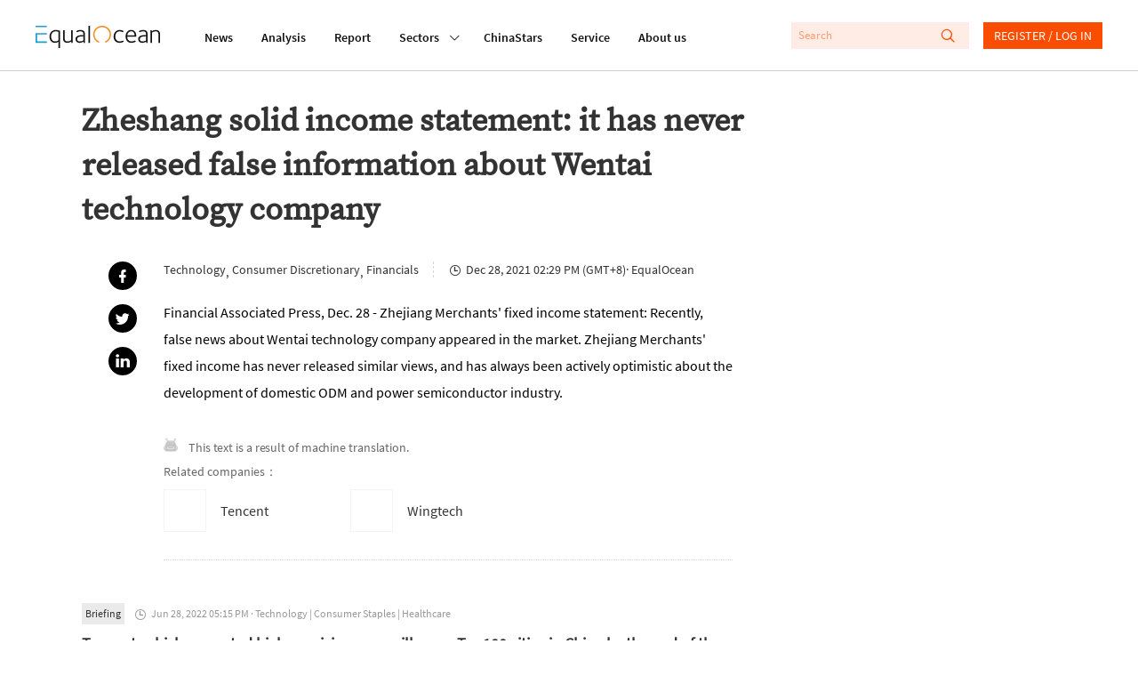

--- FILE ---
content_type: text/html; charset=utf-8
request_url: https://equalocean.com/briefing/20211228230107211
body_size: 54713
content:
<!DOCTYPE html>
<html lang="en">
<head>
  <meta charset="UTF-8">
  <meta name="viewport" content="width=device-width,initial-scale=1.0, minimum-scale=1.0, maximum-scale=1.0, user-scalable=no">
  
  <script src="https://res.wx.qq.com/open/js/jweixin-1.6.0.js"></script>
  <meta data-vue-meta="ssr" name="description" content="Zheshang solid income statement: it has never released false information about Wentai technology company"><meta data-vue-meta="ssr" name="keywords" content="Briefing, EqualOcean"><meta data-vue-meta="ssr" name="twitter:card" content="summary"><meta data-vue-meta="ssr" name="twitter:site" content="@equaloceancom"><meta data-vue-meta="ssr" name="twitter:title" content="Zheshang solid income statement: it has never released false information about Wentai technology company"><meta data-vue-meta="ssr" name="twitter:description" content="Financial Associated Press, Dec. 28 - Zhejiang Merchants&#x27; fixed income statement: Recently, false news about Wentai technology company appeared in the market. Zhejiang Merchants&#x27; fixed income has never released similar views, and has always been actively optimistic about the development of domestic ODM and power semiconductor industry."><meta data-vue-meta="ssr" name="twitter:image" content=""><meta data-vue-meta="ssr" property="fb:app_id" content="270066916989715"><meta data-vue-meta="ssr" property="og:site_name" content="EqualOcean"><meta data-vue-meta="ssr" property="og:title" content="Zheshang solid income statement: it has never released false information about Wentai technology company"><meta data-vue-meta="ssr" property="og:type" content="briefing"><meta data-vue-meta="ssr" property="og:description" content="Financial Associated Press, Dec. 28 - Zhejiang Merchants&#x27; fixed income statement: Recently, false news about Wentai technology company appeared in the market. Zhejiang Merchants&#x27; fixed income has never released similar views, and has always been actively optimistic about the development of domestic ODM and power semiconductor industry."><meta data-vue-meta="ssr" property="og:url" content="https://equalocean.com/briefing/20211228230107211"><meta data-vue-meta="ssr" property="og:image" content=""><meta data-vue-meta="ssr" property="og:image:secure_url" content=""><meta data-vue-meta="ssr" property="og:image:type" content="image/png"><meta data-vue-meta="ssr" property="og::image:width" content="646"><meta data-vue-meta="ssr" property="og::image:height" content="485">
  <title>Zheshang solid income statement: it has never released false information about Wentai technology company | EqualOcean</title>
  <!-- Global site tag (gtag.js) - Google Analytics -->
  <script async src="https://www.googletagmanager.com/gtag/js?id=G-BJFD16J38V"></script>
  <script id="mcjs">!function(c,h,i,m,p){m=c.createElement(h),p=c.getElementsByTagName(h)[0],m.async=1,m.src=i,p.parentNode.insertBefore(m,p)}(document,"script","https://chimpstatic.com/mcjs-connected/js/users/e9a0e64bd72acd67784b89b03/aa2ffb06282cdb29ad6284ea4.js");</script>
  <script>
    window.dataLayer = window.dataLayer || [];
    function gtag(){dataLayer.push(arguments);}
    gtag('js', new Date());

    gtag('config', 'G-BJFD16J38V');
  </script>
<link rel="preload" href="/dist/src/runtime~app.94378a7b.js" as="script"><link rel="preload" href="/dist/src/assets/style/chunk-libs.551c0.css" as="style"><link rel="preload" href="/dist/src/chunk-libs.94378a7b.js" as="script"><link rel="preload" href="/dist/src/assets/style/app.fafd1.css" as="style"><link rel="preload" href="/dist/src/app.94378a7b.js" as="script"><link rel="preload" href="/dist/src/assets/style/eo-brief-detail.82bc9.css" as="style"><link rel="preload" href="/dist/src/eo-brief-detail.94378a7b.js" as="script"><link rel="prefetch" href="/dist/src/assets/style/eo-500-company.60c62.css"><link rel="prefetch" href="/dist/src/assets/style/eo-500-company~eo-search.cea59.css"><link rel="prefetch" href="/dist/src/assets/style/eo-about.d6a5d.css"><link rel="prefetch" href="/dist/src/assets/style/eo-analysis-list.d4581.css"><link rel="prefetch" href="/dist/src/assets/style/eo-app.88ff5.css"><link rel="prefetch" href="/dist/src/assets/style/eo-article-detail.96715.css"><link rel="prefetch" href="/dist/src/assets/style/eo-article-detail~eo-report-detail.8bcb1.css"><link rel="prefetch" href="/dist/src/assets/style/eo-briefing-list.cf46c.css"><link rel="prefetch" href="/dist/src/assets/style/eo-company-list.93d56.css"><link rel="prefetch" href="/dist/src/assets/style/eo-contact.d9dbb.css"><link rel="prefetch" href="/dist/src/assets/style/eo-dynamic.cc8c3.css"><link rel="prefetch" href="/dist/src/assets/style/eo-field-deatil.ccc07.css"><link rel="prefetch" href="/dist/src/assets/style/eo-login.90fd5.css"><link rel="prefetch" href="/dist/src/assets/style/eo-news.ad723.css"><link rel="prefetch" href="/dist/src/assets/style/eo-privacy.e61bd.css"><link rel="prefetch" href="/dist/src/assets/style/eo-report-detail.eabef.css"><link rel="prefetch" href="/dist/src/assets/style/eo-report-list.48d98.css"><link rel="prefetch" href="/dist/src/assets/style/eo-search.2c487.css"><link rel="prefetch" href="/dist/src/assets/style/eo-service.9f5e5.css"><link rel="prefetch" href="/dist/src/eo-500-company.94378a7b.js"><link rel="prefetch" href="/dist/src/eo-500-company~eo-search.94378a7b.js"><link rel="prefetch" href="/dist/src/eo-about.94378a7b.js"><link rel="prefetch" href="/dist/src/eo-analysis-list.94378a7b.js"><link rel="prefetch" href="/dist/src/eo-app.94378a7b.js"><link rel="prefetch" href="/dist/src/eo-article-detail.94378a7b.js"><link rel="prefetch" href="/dist/src/eo-article-detail~eo-report-detail.94378a7b.js"><link rel="prefetch" href="/dist/src/eo-briefing-list.94378a7b.js"><link rel="prefetch" href="/dist/src/eo-company-list.94378a7b.js"><link rel="prefetch" href="/dist/src/eo-contact.94378a7b.js"><link rel="prefetch" href="/dist/src/eo-dynamic.94378a7b.js"><link rel="prefetch" href="/dist/src/eo-field-deatil.94378a7b.js"><link rel="prefetch" href="/dist/src/eo-login.94378a7b.js"><link rel="prefetch" href="/dist/src/eo-news.94378a7b.js"><link rel="prefetch" href="/dist/src/eo-privacy.94378a7b.js"><link rel="prefetch" href="/dist/src/eo-report-detail.94378a7b.js"><link rel="prefetch" href="/dist/src/eo-report-list.94378a7b.js"><link rel="prefetch" href="/dist/src/eo-search.94378a7b.js"><link rel="prefetch" href="/dist/src/eo-service.94378a7b.js"><link rel="prefetch" href="/dist/src/vendors~eo-company-list.94378a7b.js"><link rel="stylesheet" href="/dist/src/assets/style/chunk-libs.551c0.css"><link rel="stylesheet" href="/dist/src/assets/style/app.fafd1.css"><link rel="stylesheet" href="/dist/src/assets/style/eo-brief-detail.82bc9.css"></head>
<body>
  <script>
    !(function(c,b,d,a){c[a]||(c[a]={});c[a].config={pid:"bj0c1iv5j1@0f53bbd8deb3339",appType:"web",imgUrl:"https://arms-retcode.aliyuncs.com/r.png?",sendResource:true,enableLinkTrace:true,behavior:true};
    with(b)with(body)with(insertBefore(createElement("script"),firstChild))setAttribute("crossorigin","",src=d)
    })(window,document,"https://retcode.alicdn.com/retcode/bl.js","__bl");
  </script>
  <div id="app">
    <div id="eo-app" data-server-rendered="true" data-v-5bd23fa0><div class="eo-header fixed flex-0-0-auto" data-v-7934de8d data-v-5bd23fa0><div class="eo-flex eo-page-content section-wrap" data-v-7934de8d><div class="eo-nav-section eo-flex" data-v-7934de8d><div class="eo-menu eo-menu-button" data-v-7934de8d><div class="bar"></div> <div class="bar"></div> <div class="bar"></div></div> <div class="eo-logo" data-v-7e0661ae data-v-7934de8d><a href="/" data-v-7e0661ae><svg width="140px" height="26.9790322px" viewBox="0 0 140 26.9790322" version="1.1" xmlns="http://www.w3.org/2000/svg" xmlns:xlink="http://www.w3.org/1999/xlink" data-v-7e0661ae><g stroke="none" stroke-width="1" fill="none" fill-rule="evenodd" data-v-7e0661ae><path d="M22.757573,5.91082301 C24.2197104,5.91082301 25.8007775,6.23252963 27.4937787,6.86521932 L27.4937787,26.9790322 L25.7413126,26.9790322 L25.7413126,19.6298232 C24.6884338,20.484133 23.3802057,20.9130752 21.8236241,20.9130752 C19.9522282,20.9130752 18.4551115,20.2482148 17.332274,18.9256431 C16.2129344,17.5994969 15.6532646,15.833685 15.6532646,13.6210584 C15.6532646,11.3297923 16.3143745,9.47461748 17.6400923,8.04838478 C18.9658102,6.62572661 20.672803,5.91082301 22.757573,5.91082301 Z M61.2317233,0.982277553 L61.2317233,20.9280881 L59.4792572,20.9280881 L59.4792572,0.982277553 L61.2317233,0.982277553 Z M50.5798079,5.88008215 C52.2168421,5.88008215 53.4865929,6.33762046 54.3820646,7.25627159 C54.8298004,7.7138099 55.127125,8.23211501 55.2740383,8.81118693 C55.4209516,9.39025885 55.4944083,10.2445687 55.4944083,11.3812654 L55.4944083,20.9252285 L53.8853576,20.9252285 L53.8853576,19.5383155 L53.7699257,19.5990823 C53.6894732,19.6598491 53.5950289,19.7206159 53.4900908,19.7778082 C53.3816548,19.838575 53.2417374,19.9100654 53.0668406,20.0030029 C52.8919438,20.0923658 52.7100511,20.1745797 52.5246605,20.2567936 C52.3392698,20.335433 52.1258957,20.417647 51.8810402,20.4927118 C51.6396826,20.5749257 51.3913291,20.6428416 51.1359798,20.7036084 C50.8841284,20.7643752 50.6042935,20.8144185 50.303471,20.8537382 C49.9991505,20.8930579 49.7053239,20.914505 49.4114972,20.914505 C48.0647918,20.914505 46.9769336,20.5105844 46.1514207,19.7027434 C45.3224098,18.8949023 44.9061554,17.843994 44.9061554,16.5500185 C44.9061554,13.4223152 47.6065621,11.8566763 53.0108736,11.8566763 L53.7384443,11.8566763 L53.7384443,11.3204986 C53.7384443,9.80490294 53.5075805,8.80046338 53.0353591,8.30003085 C52.493179,7.74598056 51.6047032,7.46716815 50.3769276,7.46716815 C49.0896871,7.46716815 47.7919527,7.84249255 46.4872225,8.60029037 L45.7561539,7.34920906 C45.8540961,7.24554804 46.0674702,7.09541828 46.3997741,6.89881979 C46.7320781,6.69864678 47.2952458,6.47702666 48.0962732,6.24110847 C48.8938027,6.00161576 49.7228135,5.88008215 50.5798079,5.88008215 Z M121.109046,5.88008215 C122.74608,5.88008215 124.012333,6.33762046 124.911302,7.25627159 C125.359038,7.7138099 125.656363,8.23211501 125.799778,8.81118693 C125.946691,9.39025885 126.020148,10.2445687 126.020148,11.3812654 L126.020148,20.914505 L124.414595,20.914505 L124.414595,19.5383155 L124.295666,19.5990823 C124.218711,19.6598491 124.124267,19.7206159 124.019329,19.7778082 C123.910893,19.838575 123.767477,19.9100654 123.596078,20.0030029 C123.417684,20.0923658 123.239289,20.1745797 123.053898,20.2567936 C122.868508,20.335433 122.655133,20.417647 122.410278,20.4927118 C122.165422,20.5749257 121.917069,20.6428416 121.665218,20.7036084 C121.409868,20.7643752 121.133531,20.8144185 120.829211,20.8537382 C120.528388,20.8930579 120.231064,20.914505 119.940735,20.914505 C118.59403,20.914505 117.506171,20.5105844 116.680658,19.7027434 C115.84815,18.8949023 115.435393,17.843994 115.435393,16.5500185 C115.435393,13.4223152 118.1358,11.8566763 123.536613,11.8566763 L124.267682,11.8566763 L124.267682,11.3204986 C124.267682,9.80490294 124.03332,8.80046338 123.564597,8.30003085 C123.018919,7.74598056 122.133941,7.46716815 120.906165,7.46716815 C119.618925,7.46716815 118.32119,7.84249255 117.012962,8.60029037 L116.281894,7.34920906 C116.379836,7.24554804 116.596708,7.09541828 116.925514,6.89881979 C117.257818,6.69864678 117.824484,6.47702666 118.622013,6.24110847 C119.42304,6.00161576 120.252051,5.88008215 121.109046,5.88008215 Z M32.6819177,6.26791736 L32.6819177,14.8181645 C32.6819177,15.4758758 32.6924115,15.9655848 32.7133991,16.2980149 C32.7308888,16.6268706 32.8043454,17.002195 32.9302711,17.4311371 C33.0596948,17.8600793 33.2485833,18.203233 33.5039327,18.4605983 C34.0671004,19.0432448 34.7981691,19.3292062 35.6971387,19.3292062 C35.9874674,19.3292062 36.281294,19.3041846 36.5751207,19.2541413 C36.8654494,19.2040981 37.1487822,19.1397568 37.4216212,19.0575428 C37.6944603,18.982478 37.9463117,18.8966895 38.1806734,18.8073266 C38.4150351,18.7179636 38.638903,18.6214516 38.8522772,18.5213651 C39.0691492,18.4248532 39.2475439,18.3319157 39.3944573,18.2532763 C39.5413706,18.1710624 39.6742922,18.099572 39.7897241,18.0280817 C39.905156,17.9601658 39.9751147,17.9244206 39.9961023,17.9244206 L39.9961023,6.26791736 L41.7485683,6.26791736 L41.7485683,20.9127177 L40.1395177,20.9127177 L40.1395177,19.479336 C38.7368453,20.4337323 37.215243,20.9127177 35.5782089,20.9127177 C34.1545488,20.9127177 33.0247154,20.4837755 32.1852107,19.6294657 C32.0103139,19.4507398 31.8599027,19.2541413 31.733977,19.0468193 C31.6080512,18.8359227 31.4926194,18.6464733 31.3981751,18.4784709 C31.3002329,18.3068941 31.2197803,18.0745504 31.1638134,17.7742909 C31.1043484,17.4776059 31.0588753,17.2631348 31.0308918,17.1308776 C31.0029083,17.002195 30.9749248,16.7662768 30.9574351,16.415974 C30.942444,16.1187784 30.9325926,15.9187513 30.9300839,15.8181437 L30.9294516,6.26791736 L32.6819177,6.26791736 Z M107.713349,5.91046555 C109.371371,5.91046555 110.707583,6.52528265 111.718486,7.74776782 C112.732888,8.9738275 113.240088,10.6752981 113.240088,12.8450305 C113.240088,12.8843502 113.229595,13.0237564 113.208607,13.2632491 C113.191117,13.5027418 113.184121,13.6814677 113.184121,13.8030014 L103.124057,13.8030014 C103.124057,15.4365561 103.540311,16.7484042 104.379816,17.7456947 C105.219321,18.7429853 106.408619,19.2398433 107.947711,19.2398433 C108.259027,19.2398433 108.570343,19.2183962 108.88166,19.182651 C109.196474,19.1397568 109.479807,19.086139 109.731658,19.0146486 C109.987008,18.9467328 110.221369,18.8788169 110.448735,18.8073266 C110.672603,18.7394107 110.875483,18.6571968 111.060874,18.5678339 C111.246265,18.4784709 111.403672,18.403406 111.529598,18.3426392 C111.655523,18.285447 111.767457,18.2246801 111.865399,18.1639133 L112.012313,18.0745504 L112.802846,19.4507398 C112.764369,19.5079321 112.547497,19.6509128 112.159226,19.8689584 C111.767457,20.087004 111.158816,20.3157732 110.329805,20.5516914 C109.500795,20.7947586 108.657792,20.9127177 107.800798,20.9127177 C105.792982,20.9127177 104.208417,20.2371338 103.0506,18.8823915 C101.889285,17.5276491 101.308628,15.7439646 101.308628,13.5349125 C101.308628,11.2221993 101.889285,9.37417352 103.0506,7.98726053 C104.208417,6.60392205 105.764999,5.91046555 107.713349,5.91046555 Z M135.470173,5.91046555 C136.851857,5.91046555 137.93272,6.31081157 138.712759,7.10792909 C139.240948,7.6441068 139.587244,8.24820034 139.751647,8.91663521 C139.919547,9.58149556 140,10.6038077 140,11.9764226 L140,20.9127177 L138.247534,20.9127177 L138.247534,12.2445115 C138.247534,11.4509685 138.23704,10.8861946 138.216053,10.5609135 C138.198563,10.2320578 138.128604,9.83886086 138.013172,9.39204611 C137.894242,8.94165684 137.701856,8.58063052 137.429017,8.30181811 C136.900829,7.76206589 136.16976,7.49397704 135.232313,7.49397704 C134.60968,7.49397704 133.941574,7.61551065 133.231493,7.85500336 C132.517914,8.09092155 131.972236,8.31254167 131.594459,8.50914016 C131.213184,8.70931317 130.992814,8.83799582 130.936847,8.90233714 L130.936847,20.9127177 L129.180883,20.9127177 L129.180883,6.26791736 L130.845901,6.26791736 L130.845901,7.31525114 C132.311536,6.38230193 133.850628,5.91046555 135.470173,5.91046555 Z M94.8070139,5.9093932 C95.5485763,5.9093932 96.2656533,6.02377778 96.9582446,6.25612145 C97.650836,6.4848906 98.1475429,6.69578716 98.4483655,6.88523662 C98.749188,7.07111156 98.9520683,7.21409228 99.0465126,7.3177533 L98.2594769,8.56883461 C97.1261456,7.87537811 95.9473411,7.52507535 94.7195655,7.52507535 C93.2189508,7.52507535 91.9946731,8.08627468 91.0502304,9.21582237 C90.1022896,10.338221 89.6335662,11.7608792 89.6335662,13.4730733 C89.6335662,15.2067146 90.0882979,16.6007766 91.0082551,17.6552594 C91.9212165,18.7133168 93.100021,19.2423454 94.5446686,19.2423454 C94.855985,19.2423454 95.1603054,19.2208983 95.4506341,19.1815786 C95.7444608,19.1386844 96.0172998,19.0922157 96.2691512,19.0314489 C96.5245005,18.9706821 96.7518664,18.9063407 96.9582446,18.8348504 C97.1611249,18.7669345 97.3570094,18.6918697 97.5424,18.6132303 C97.7277906,18.5310163 97.8782019,18.4631005 97.9936338,18.4023337 C98.1125636,18.3451414 98.2209996,18.2843746 98.3154439,18.2236078 L98.4938386,18.1342448 L99.2528908,19.4782636 C99.1934259,19.556903 98.969558,19.6998837 98.581287,19.9107803 C98.1895182,20.1216769 97.6053628,20.3397225 96.8253231,20.5720661 C96.0452833,20.7972608 95.2547497,20.9116453 94.4572202,20.9116453 C92.4878821,20.9116453 90.8893253,20.2682321 89.6615497,18.9706821 C88.4337741,17.6767065 87.8181373,15.9323417 87.8181373,13.7447367 C87.8181373,11.428449 88.4687534,9.54825255 89.7629898,8.08984919 C91.0607242,6.63859488 92.7397336,5.9093932 94.8070139,5.9093932 Z M22.6981081,7.49433449 C21.0995513,7.49433449 19.8298004,8.04838478 18.8853576,9.15291085 C17.9374169,10.2574369 17.4651955,11.7301383 17.4651955,13.5602916 C17.4651955,15.2975073 17.877952,16.6879948 18.7069629,17.7460522 C19.5359738,18.800535 20.6343257,19.3295637 21.9985209,19.3295637 C22.2503723,19.3295637 22.5092196,19.3116911 22.7715648,19.2687969 C23.0374079,19.2294772 23.2682717,19.1865829 23.47465,19.1365397 C23.6810282,19.0864964 23.8839085,19.0150061 24.0867888,18.9256431 C24.293167,18.8362802 24.4645659,18.7540663 24.6009854,18.6861504 C24.7374049,18.6146601 24.8773224,18.5324462 25.0242357,18.4359342 C25.171149,18.3322731 25.283083,18.2607828 25.3600376,18.207165 C25.4404901,18.1571218 25.5244406,18.103504 25.6223828,18.0427372 L25.7413126,17.9247781 L25.7413126,8.00549057 C24.6289689,7.66591136 23.6180653,7.49433449 22.6981081,7.49433449 Z M53.7384443,13.3258032 L52.9479107,13.3258032 C48.7958604,13.3258032 46.7215843,14.4088822 46.7215843,16.5821891 C46.7215843,17.354285 46.9769336,18.0084218 47.4946282,18.5374505 C48.0123227,19.0664791 48.7853666,19.327419 49.8207558,19.327419 C50.1110845,19.327419 50.4154049,19.3023973 50.7267212,19.2559286 C51.0415355,19.2058853 51.3178725,19.1451185 51.5592301,19.0772027 C51.8040856,19.0057123 52.0629329,18.9163494 52.3357719,18.8091138 C52.6086109,18.6947293 52.8114912,18.6125154 52.9479107,18.5517485 C53.0843302,18.4945563 53.2522312,18.4123423 53.4481156,18.3122558 L53.7384443,18.1657006 L53.7384443,13.3258032 Z M124.267682,13.3258032 L123.477148,13.3258032 C119.325098,13.3258032 117.247324,14.4088822 117.247324,16.5821891 C117.247324,17.354285 117.506171,18.0084218 118.023866,18.5374505 C118.538063,19.0664791 119.314604,19.327419 120.346496,19.327419 C120.640322,19.327419 120.944643,19.3023973 121.255959,19.2559286 C121.567275,19.2058853 121.843612,19.1451185 122.088468,19.0772027 C122.333323,19.0057123 122.592171,18.9163494 122.86501,18.8091138 C123.137849,18.6947293 123.340729,18.6125154 123.477148,18.5517485 C123.613568,18.4945563 123.777971,18.4123423 123.973855,18.3122558 L124.267682,18.1657006 L124.267682,13.3258032 Z M107.741333,7.43678475 C106.496067,7.43678475 105.443189,7.87645047 104.586194,8.75220738 C103.725702,9.6279643 103.256978,10.8039807 103.180024,12.2766822 L111.456141,12.2766822 C111.456141,11.0184518 111.15182,9.89962767 110.536184,8.91663521 C109.924045,7.92649372 108.990096,7.43678475 107.741333,7.43678475 Z" fill="#111111" fill-rule="nonzero" data-v-7e0661ae></path> <polygon fill="#1D9ED2" fill-rule="nonzero" points="1.83991445 2.59331283 4.62427168 2.59331283 12.6310477 2.59331283 12.6310477 0.981205198 0 0.981205198 0 2.59331283" data-v-7e0661ae></polygon> <polygon fill="#1D9ED2" fill-rule="nonzero" points="1.83991445 19.2405582 1.83991445 11.2622339 12.6310477 11.2622339 12.6310477 9.67514794 4.62427168 9.67514794 1.83991445 9.67514794 0 9.67514794 0 20.9134326 12.6310477 20.9134326 12.6310477 19.2405582" data-v-7e0661ae></polygon> <path id="Fill-15" d="M84.3233492,7.74204859 C82.8717057,3.67424708 79.0869387,0.971911451 74.8509379,0.979046337 C69.2927173,0.989784041 64.7943713,5.60091229 64.8048468,11.2808214 C64.811861,15.5809666 67.4388111,19.427148 71.3844832,20.9141475 L71.3844832,19.2412731 C68.3132952,17.840062 66.3369612,14.7266568 66.3369612,11.291545 C66.3369612,6.48739276 70.1497117,2.59474263 74.8509379,2.59474263 C78.2124547,2.59474263 81.2591571,4.61434532 82.6268502,7.75277214 C84.5402213,12.1387058 82.6093605,17.2824372 78.3173927,19.2412731 L78.3173927,20.9248711 C83.5363136,18.9839078 86.2262265,13.078804 84.3233492,7.74204859" fill="#F68C22" fill-rule="nonzero" data-v-7e0661ae></path></g></svg></a></div> <nav class="eo-nav eo-flex" data-v-7934de8d><a href="/news" class="eo-first-menu">News</a> <a href="/analysis" class="eo-first-menu">Analysis</a> <a href="/research" class="eo-first-menu">Report</a> <div class="has-second-nav"><a href="javascript:;" class="eo-first-menu sub">Sectors <i class="icon iconfont cc"></i></a> <ul class="eo-second-menu"><li class="opcity-0"></li> <li class="item"><a href="/technology">Technology</a></li><li class="item"><a href="/consumer">Consumer</a></li><li class="item"><a href="/healthcare">Healthcare</a></li><li class="item"><a href="/automotive">Automotive</a></li> <li class="more-wrap"><div class="item more">More</div> <ul class="third-menu"><li class="item"><a href="/industrials">Industrials</a></li><li class="item"><a href="/financials">Financials</a></li><li class="item"><a href="/communication">Communication</a></li><li class="item"><a href="/real-estate">Real estate</a></li></ul></li></ul></div> <a href="/company" class="eo-first-menu">ChinaStars</a> <a href="/service" class="eo-first-menu">Service</a> <a href="/about" class="eo-first-menu">About us</a></nav></div> <div class="eo-global-search-wrap" data-v-7934de8d><div class="eo-global-search"><input type="text" placeholder="Search" value=""> <div class="icon-wrap"><i class="icon iconfont search-icon"></i> <i class="icon iconfont close-phone-search"></i></div></div> <i class="icon iconfont phone-search"></i> <div class="user-login-register"><div class="eo-loginRegister-nav-content" data-v-773ec3e3><div class="userImg" data-v-773ec3e3><img src="/dist/src/assets/imgs/icon@2x.png?6bd518c2f589ebb842f2aba4a1a84dae" data-v-773ec3e3></div> <div class="loginLink" data-v-773ec3e3><a href="/login" data-v-773ec3e3>REGISTER / LOG IN</a></div></div> <!----></div> <!----></div></div> <aside class="eo-header-wrap-aside" data-v-7934de8d><div class="aside-logo-section eo-flex"><div class="eo-logo aside-logo" data-v-7e0661ae><a href="/" data-v-7e0661ae><svg width="140px" height="26.9790322px" viewBox="0 0 140 26.9790322" version="1.1" xmlns="http://www.w3.org/2000/svg" xmlns:xlink="http://www.w3.org/1999/xlink" data-v-7e0661ae><g stroke="none" stroke-width="1" fill="none" fill-rule="evenodd" data-v-7e0661ae><path d="M22.757573,5.91082301 C24.2197104,5.91082301 25.8007775,6.23252963 27.4937787,6.86521932 L27.4937787,26.9790322 L25.7413126,26.9790322 L25.7413126,19.6298232 C24.6884338,20.484133 23.3802057,20.9130752 21.8236241,20.9130752 C19.9522282,20.9130752 18.4551115,20.2482148 17.332274,18.9256431 C16.2129344,17.5994969 15.6532646,15.833685 15.6532646,13.6210584 C15.6532646,11.3297923 16.3143745,9.47461748 17.6400923,8.04838478 C18.9658102,6.62572661 20.672803,5.91082301 22.757573,5.91082301 Z M61.2317233,0.982277553 L61.2317233,20.9280881 L59.4792572,20.9280881 L59.4792572,0.982277553 L61.2317233,0.982277553 Z M50.5798079,5.88008215 C52.2168421,5.88008215 53.4865929,6.33762046 54.3820646,7.25627159 C54.8298004,7.7138099 55.127125,8.23211501 55.2740383,8.81118693 C55.4209516,9.39025885 55.4944083,10.2445687 55.4944083,11.3812654 L55.4944083,20.9252285 L53.8853576,20.9252285 L53.8853576,19.5383155 L53.7699257,19.5990823 C53.6894732,19.6598491 53.5950289,19.7206159 53.4900908,19.7778082 C53.3816548,19.838575 53.2417374,19.9100654 53.0668406,20.0030029 C52.8919438,20.0923658 52.7100511,20.1745797 52.5246605,20.2567936 C52.3392698,20.335433 52.1258957,20.417647 51.8810402,20.4927118 C51.6396826,20.5749257 51.3913291,20.6428416 51.1359798,20.7036084 C50.8841284,20.7643752 50.6042935,20.8144185 50.303471,20.8537382 C49.9991505,20.8930579 49.7053239,20.914505 49.4114972,20.914505 C48.0647918,20.914505 46.9769336,20.5105844 46.1514207,19.7027434 C45.3224098,18.8949023 44.9061554,17.843994 44.9061554,16.5500185 C44.9061554,13.4223152 47.6065621,11.8566763 53.0108736,11.8566763 L53.7384443,11.8566763 L53.7384443,11.3204986 C53.7384443,9.80490294 53.5075805,8.80046338 53.0353591,8.30003085 C52.493179,7.74598056 51.6047032,7.46716815 50.3769276,7.46716815 C49.0896871,7.46716815 47.7919527,7.84249255 46.4872225,8.60029037 L45.7561539,7.34920906 C45.8540961,7.24554804 46.0674702,7.09541828 46.3997741,6.89881979 C46.7320781,6.69864678 47.2952458,6.47702666 48.0962732,6.24110847 C48.8938027,6.00161576 49.7228135,5.88008215 50.5798079,5.88008215 Z M121.109046,5.88008215 C122.74608,5.88008215 124.012333,6.33762046 124.911302,7.25627159 C125.359038,7.7138099 125.656363,8.23211501 125.799778,8.81118693 C125.946691,9.39025885 126.020148,10.2445687 126.020148,11.3812654 L126.020148,20.914505 L124.414595,20.914505 L124.414595,19.5383155 L124.295666,19.5990823 C124.218711,19.6598491 124.124267,19.7206159 124.019329,19.7778082 C123.910893,19.838575 123.767477,19.9100654 123.596078,20.0030029 C123.417684,20.0923658 123.239289,20.1745797 123.053898,20.2567936 C122.868508,20.335433 122.655133,20.417647 122.410278,20.4927118 C122.165422,20.5749257 121.917069,20.6428416 121.665218,20.7036084 C121.409868,20.7643752 121.133531,20.8144185 120.829211,20.8537382 C120.528388,20.8930579 120.231064,20.914505 119.940735,20.914505 C118.59403,20.914505 117.506171,20.5105844 116.680658,19.7027434 C115.84815,18.8949023 115.435393,17.843994 115.435393,16.5500185 C115.435393,13.4223152 118.1358,11.8566763 123.536613,11.8566763 L124.267682,11.8566763 L124.267682,11.3204986 C124.267682,9.80490294 124.03332,8.80046338 123.564597,8.30003085 C123.018919,7.74598056 122.133941,7.46716815 120.906165,7.46716815 C119.618925,7.46716815 118.32119,7.84249255 117.012962,8.60029037 L116.281894,7.34920906 C116.379836,7.24554804 116.596708,7.09541828 116.925514,6.89881979 C117.257818,6.69864678 117.824484,6.47702666 118.622013,6.24110847 C119.42304,6.00161576 120.252051,5.88008215 121.109046,5.88008215 Z M32.6819177,6.26791736 L32.6819177,14.8181645 C32.6819177,15.4758758 32.6924115,15.9655848 32.7133991,16.2980149 C32.7308888,16.6268706 32.8043454,17.002195 32.9302711,17.4311371 C33.0596948,17.8600793 33.2485833,18.203233 33.5039327,18.4605983 C34.0671004,19.0432448 34.7981691,19.3292062 35.6971387,19.3292062 C35.9874674,19.3292062 36.281294,19.3041846 36.5751207,19.2541413 C36.8654494,19.2040981 37.1487822,19.1397568 37.4216212,19.0575428 C37.6944603,18.982478 37.9463117,18.8966895 38.1806734,18.8073266 C38.4150351,18.7179636 38.638903,18.6214516 38.8522772,18.5213651 C39.0691492,18.4248532 39.2475439,18.3319157 39.3944573,18.2532763 C39.5413706,18.1710624 39.6742922,18.099572 39.7897241,18.0280817 C39.905156,17.9601658 39.9751147,17.9244206 39.9961023,17.9244206 L39.9961023,6.26791736 L41.7485683,6.26791736 L41.7485683,20.9127177 L40.1395177,20.9127177 L40.1395177,19.479336 C38.7368453,20.4337323 37.215243,20.9127177 35.5782089,20.9127177 C34.1545488,20.9127177 33.0247154,20.4837755 32.1852107,19.6294657 C32.0103139,19.4507398 31.8599027,19.2541413 31.733977,19.0468193 C31.6080512,18.8359227 31.4926194,18.6464733 31.3981751,18.4784709 C31.3002329,18.3068941 31.2197803,18.0745504 31.1638134,17.7742909 C31.1043484,17.4776059 31.0588753,17.2631348 31.0308918,17.1308776 C31.0029083,17.002195 30.9749248,16.7662768 30.9574351,16.415974 C30.942444,16.1187784 30.9325926,15.9187513 30.9300839,15.8181437 L30.9294516,6.26791736 L32.6819177,6.26791736 Z M107.713349,5.91046555 C109.371371,5.91046555 110.707583,6.52528265 111.718486,7.74776782 C112.732888,8.9738275 113.240088,10.6752981 113.240088,12.8450305 C113.240088,12.8843502 113.229595,13.0237564 113.208607,13.2632491 C113.191117,13.5027418 113.184121,13.6814677 113.184121,13.8030014 L103.124057,13.8030014 C103.124057,15.4365561 103.540311,16.7484042 104.379816,17.7456947 C105.219321,18.7429853 106.408619,19.2398433 107.947711,19.2398433 C108.259027,19.2398433 108.570343,19.2183962 108.88166,19.182651 C109.196474,19.1397568 109.479807,19.086139 109.731658,19.0146486 C109.987008,18.9467328 110.221369,18.8788169 110.448735,18.8073266 C110.672603,18.7394107 110.875483,18.6571968 111.060874,18.5678339 C111.246265,18.4784709 111.403672,18.403406 111.529598,18.3426392 C111.655523,18.285447 111.767457,18.2246801 111.865399,18.1639133 L112.012313,18.0745504 L112.802846,19.4507398 C112.764369,19.5079321 112.547497,19.6509128 112.159226,19.8689584 C111.767457,20.087004 111.158816,20.3157732 110.329805,20.5516914 C109.500795,20.7947586 108.657792,20.9127177 107.800798,20.9127177 C105.792982,20.9127177 104.208417,20.2371338 103.0506,18.8823915 C101.889285,17.5276491 101.308628,15.7439646 101.308628,13.5349125 C101.308628,11.2221993 101.889285,9.37417352 103.0506,7.98726053 C104.208417,6.60392205 105.764999,5.91046555 107.713349,5.91046555 Z M135.470173,5.91046555 C136.851857,5.91046555 137.93272,6.31081157 138.712759,7.10792909 C139.240948,7.6441068 139.587244,8.24820034 139.751647,8.91663521 C139.919547,9.58149556 140,10.6038077 140,11.9764226 L140,20.9127177 L138.247534,20.9127177 L138.247534,12.2445115 C138.247534,11.4509685 138.23704,10.8861946 138.216053,10.5609135 C138.198563,10.2320578 138.128604,9.83886086 138.013172,9.39204611 C137.894242,8.94165684 137.701856,8.58063052 137.429017,8.30181811 C136.900829,7.76206589 136.16976,7.49397704 135.232313,7.49397704 C134.60968,7.49397704 133.941574,7.61551065 133.231493,7.85500336 C132.517914,8.09092155 131.972236,8.31254167 131.594459,8.50914016 C131.213184,8.70931317 130.992814,8.83799582 130.936847,8.90233714 L130.936847,20.9127177 L129.180883,20.9127177 L129.180883,6.26791736 L130.845901,6.26791736 L130.845901,7.31525114 C132.311536,6.38230193 133.850628,5.91046555 135.470173,5.91046555 Z M94.8070139,5.9093932 C95.5485763,5.9093932 96.2656533,6.02377778 96.9582446,6.25612145 C97.650836,6.4848906 98.1475429,6.69578716 98.4483655,6.88523662 C98.749188,7.07111156 98.9520683,7.21409228 99.0465126,7.3177533 L98.2594769,8.56883461 C97.1261456,7.87537811 95.9473411,7.52507535 94.7195655,7.52507535 C93.2189508,7.52507535 91.9946731,8.08627468 91.0502304,9.21582237 C90.1022896,10.338221 89.6335662,11.7608792 89.6335662,13.4730733 C89.6335662,15.2067146 90.0882979,16.6007766 91.0082551,17.6552594 C91.9212165,18.7133168 93.100021,19.2423454 94.5446686,19.2423454 C94.855985,19.2423454 95.1603054,19.2208983 95.4506341,19.1815786 C95.7444608,19.1386844 96.0172998,19.0922157 96.2691512,19.0314489 C96.5245005,18.9706821 96.7518664,18.9063407 96.9582446,18.8348504 C97.1611249,18.7669345 97.3570094,18.6918697 97.5424,18.6132303 C97.7277906,18.5310163 97.8782019,18.4631005 97.9936338,18.4023337 C98.1125636,18.3451414 98.2209996,18.2843746 98.3154439,18.2236078 L98.4938386,18.1342448 L99.2528908,19.4782636 C99.1934259,19.556903 98.969558,19.6998837 98.581287,19.9107803 C98.1895182,20.1216769 97.6053628,20.3397225 96.8253231,20.5720661 C96.0452833,20.7972608 95.2547497,20.9116453 94.4572202,20.9116453 C92.4878821,20.9116453 90.8893253,20.2682321 89.6615497,18.9706821 C88.4337741,17.6767065 87.8181373,15.9323417 87.8181373,13.7447367 C87.8181373,11.428449 88.4687534,9.54825255 89.7629898,8.08984919 C91.0607242,6.63859488 92.7397336,5.9093932 94.8070139,5.9093932 Z M22.6981081,7.49433449 C21.0995513,7.49433449 19.8298004,8.04838478 18.8853576,9.15291085 C17.9374169,10.2574369 17.4651955,11.7301383 17.4651955,13.5602916 C17.4651955,15.2975073 17.877952,16.6879948 18.7069629,17.7460522 C19.5359738,18.800535 20.6343257,19.3295637 21.9985209,19.3295637 C22.2503723,19.3295637 22.5092196,19.3116911 22.7715648,19.2687969 C23.0374079,19.2294772 23.2682717,19.1865829 23.47465,19.1365397 C23.6810282,19.0864964 23.8839085,19.0150061 24.0867888,18.9256431 C24.293167,18.8362802 24.4645659,18.7540663 24.6009854,18.6861504 C24.7374049,18.6146601 24.8773224,18.5324462 25.0242357,18.4359342 C25.171149,18.3322731 25.283083,18.2607828 25.3600376,18.207165 C25.4404901,18.1571218 25.5244406,18.103504 25.6223828,18.0427372 L25.7413126,17.9247781 L25.7413126,8.00549057 C24.6289689,7.66591136 23.6180653,7.49433449 22.6981081,7.49433449 Z M53.7384443,13.3258032 L52.9479107,13.3258032 C48.7958604,13.3258032 46.7215843,14.4088822 46.7215843,16.5821891 C46.7215843,17.354285 46.9769336,18.0084218 47.4946282,18.5374505 C48.0123227,19.0664791 48.7853666,19.327419 49.8207558,19.327419 C50.1110845,19.327419 50.4154049,19.3023973 50.7267212,19.2559286 C51.0415355,19.2058853 51.3178725,19.1451185 51.5592301,19.0772027 C51.8040856,19.0057123 52.0629329,18.9163494 52.3357719,18.8091138 C52.6086109,18.6947293 52.8114912,18.6125154 52.9479107,18.5517485 C53.0843302,18.4945563 53.2522312,18.4123423 53.4481156,18.3122558 L53.7384443,18.1657006 L53.7384443,13.3258032 Z M124.267682,13.3258032 L123.477148,13.3258032 C119.325098,13.3258032 117.247324,14.4088822 117.247324,16.5821891 C117.247324,17.354285 117.506171,18.0084218 118.023866,18.5374505 C118.538063,19.0664791 119.314604,19.327419 120.346496,19.327419 C120.640322,19.327419 120.944643,19.3023973 121.255959,19.2559286 C121.567275,19.2058853 121.843612,19.1451185 122.088468,19.0772027 C122.333323,19.0057123 122.592171,18.9163494 122.86501,18.8091138 C123.137849,18.6947293 123.340729,18.6125154 123.477148,18.5517485 C123.613568,18.4945563 123.777971,18.4123423 123.973855,18.3122558 L124.267682,18.1657006 L124.267682,13.3258032 Z M107.741333,7.43678475 C106.496067,7.43678475 105.443189,7.87645047 104.586194,8.75220738 C103.725702,9.6279643 103.256978,10.8039807 103.180024,12.2766822 L111.456141,12.2766822 C111.456141,11.0184518 111.15182,9.89962767 110.536184,8.91663521 C109.924045,7.92649372 108.990096,7.43678475 107.741333,7.43678475 Z" fill="#111111" fill-rule="nonzero" data-v-7e0661ae></path> <polygon fill="#1D9ED2" fill-rule="nonzero" points="1.83991445 2.59331283 4.62427168 2.59331283 12.6310477 2.59331283 12.6310477 0.981205198 0 0.981205198 0 2.59331283" data-v-7e0661ae></polygon> <polygon fill="#1D9ED2" fill-rule="nonzero" points="1.83991445 19.2405582 1.83991445 11.2622339 12.6310477 11.2622339 12.6310477 9.67514794 4.62427168 9.67514794 1.83991445 9.67514794 0 9.67514794 0 20.9134326 12.6310477 20.9134326 12.6310477 19.2405582" data-v-7e0661ae></polygon> <path id="Fill-15" d="M84.3233492,7.74204859 C82.8717057,3.67424708 79.0869387,0.971911451 74.8509379,0.979046337 C69.2927173,0.989784041 64.7943713,5.60091229 64.8048468,11.2808214 C64.811861,15.5809666 67.4388111,19.427148 71.3844832,20.9141475 L71.3844832,19.2412731 C68.3132952,17.840062 66.3369612,14.7266568 66.3369612,11.291545 C66.3369612,6.48739276 70.1497117,2.59474263 74.8509379,2.59474263 C78.2124547,2.59474263 81.2591571,4.61434532 82.6268502,7.75277214 C84.5402213,12.1387058 82.6093605,17.2824372 78.3173927,19.2412731 L78.3173927,20.9248711 C83.5363136,18.9839078 86.2262265,13.078804 84.3233492,7.74204859" fill="#F68C22" fill-rule="nonzero" data-v-7e0661ae></path></g></svg></a></div> <div class="eo-menu-button cross"><div class="bar"></div> <div class="bar"></div> <div class="bar"></div></div></div> <nav class="eo-nav is-aside"><a href="/news" class="eo-first-menu">News</a> <a href="/analysis" class="eo-first-menu">Analysis</a> <a href="/research" class="eo-first-menu">Report</a> <div class="has-second-nav"><a href="javascript:;" class="eo-first-menu sub">Sectors <i class="icon iconfont cc"></i></a> <ul class="eo-second-menu"><li class="opcity-0"></li> <li class="item"><a href="/technology">Technology</a></li><li class="item"><a href="/consumer">Consumer</a></li><li class="item"><a href="/healthcare">Healthcare</a></li><li class="item"><a href="/automotive">Automotive</a></li> <li class="more-wrap"><div class="item more">More</div> <ul class="third-menu"><li class="item"><a href="/industrials">Industrials</a></li><li class="item"><a href="/financials">Financials</a></li><li class="item"><a href="/communication">Communication</a></li><li class="item"><a href="/real-estate">Real estate</a></li></ul></li></ul></div> <a href="/company" class="eo-first-menu">ChinaStars</a> <a href="/service" class="eo-first-menu">Service</a> <a href="/about" class="eo-first-menu">About us</a></nav> <div class="asideLogin" data-v-078697cc><div class="eo-loginRegister-nav-content" data-v-773ec3e3 data-v-078697cc><div class="userImg" data-v-773ec3e3><img src="/dist/src/assets/imgs/icon@2x.png?6bd518c2f589ebb842f2aba4a1a84dae" data-v-773ec3e3></div> <div class="loginLink" data-v-773ec3e3><a href="/login" data-v-773ec3e3>REGISTER / LOG IN</a></div></div> <!----></div></aside></div> <div class="eo-briefing-wrap eo-layout-view flex-1-0-auto" data-v-129e5575 data-v-5bd23fa0><div class="eo-page-content" data-v-129e5575><div class="eo-briefing-detail eo-flex m-b-48" data-v-129e5575><div class="brief-left-main" data-v-129e5575><h1 data-v-129e5575>Zheshang solid income statement: it has never released false information about Wentai technology company</h1> <div class="post-content eo-flex m-b-48" data-v-129e5575><div class="content-left" data-v-129e5575><div title="Zheshang solid income statement: it has never released false information about Wentai technology company" content="Financial Associated Press, Dec. 28 - Zhejiang Merchants' fixed income statement: Recently, false news about Wentai technology company appeared in the market. Zhejiang Merchants' fixed income has never released similar views, and has always been actively optimistic about the development of domestic ODM and power semiconductor industry." img="" class="post-share-bar eo-flex" data-v-0b8e1b21 data-v-129e5575><span data-v-0b8e1b21><i class="icon iconfont" data-v-0b8e1b21></i></span> <span data-v-0b8e1b21><i class="icon iconfont" data-v-0b8e1b21></i></span> <span data-v-0b8e1b21><i class="icon iconfont" data-v-0b8e1b21></i></span></div></div> <div class="content-right" data-v-129e5575><div class="post-top-bar eo-flex" data-v-31c244f0 data-v-129e5575><span class="type" data-v-31c244f0><a href="/technology" data-v-31c244f0><em data-v-31c244f0>Technology</em><i data-v-31c244f0>, </i></a><a href="/consumer" data-v-31c244f0><em data-v-31c244f0>Consumer Discretionary</em><i data-v-31c244f0>, </i></a><a href="/financials" data-v-31c244f0><em data-v-31c244f0>Financials</em><!----></a></span> <!----> <!----> <span class="time" data-v-31c244f0><i class="icon iconfont" data-v-31c244f0></i>Dec 28, 2021 02:29 PM (GMT+8)
    <em data-v-31c244f0>· EqualOcean</em></span></div> <div class="brief-body" data-v-129e5575>Financial Associated Press, Dec. 28 - Zhejiang Merchants' fixed income statement: Recently, false news about Wentai technology company appeared in the market. Zhejiang Merchants' fixed income has never released similar views, and has always been actively optimistic about the development of domestic ODM and power semiconductor industry.</div> <div class="news-source" data-v-129e5575><p class="link" data-v-129e5575><img src="/dist/src/assets/imgs/robot2@2x.png?fdf0f1c9690bea25434e0184810d84ae" data-v-129e5575> <span data-v-129e5575>This text is a result of machine translation.</span></p> <div class="comp" data-v-129e5575><span data-v-129e5575>Related companies：</span> <ul class="eo-flex" data-v-129e5575><li class="company-brief-wrap" data-v-129e5575><a href="/company/tencent" target="_blank" class="eo-flex" data-v-129e5575><em data-v-129e5575><img src="https://diting-hetu.iyiou.com/5d145cff2eb3c.png" alt data-v-129e5575></em> <span data-v-129e5575>Tencent</span></a></li><li class="company-brief-wrap" data-v-129e5575><a href="/company/wingtech" target="_blank" class="eo-flex" data-v-129e5575><em data-v-129e5575><img src="https://diting-hetu.iyiou.com/4e766f77e9013412f659009d2b4a308b.png" alt data-v-129e5575></em> <span data-v-129e5575>Wingtech</span></a></li></ul></div></div></div></div> <div class="brief-feed" data-v-129e5575><div class="eo-brief-item eo-hover-bg calc16 eo-bottom-dashed" data-v-67fcc164 data-v-129e5575><div class="top eo-hover-child" data-v-67fcc164><span class="tag" data-v-67fcc164>Briefing</span> <i class="icon iconfont" data-v-67fcc164></i>Jun 28, 2022 05:15 PM
    <a href="/technology" target="_blank" data-v-67fcc164><i data-v-67fcc164> ·</i> <em data-v-67fcc164> Technology</em> <i data-v-67fcc164>| </i></a><a href="/consumer" target="_blank" data-v-67fcc164><!----> <em data-v-67fcc164> Consumer Staples</em> <i data-v-67fcc164>| </i></a><a href="/healthcare" target="_blank" data-v-67fcc164><!----> <em data-v-67fcc164> Healthcare</em> <!----></a><a href="/real-estate" target="_blank" data-v-67fcc164><!----> <!----></a><a href="/industrials" target="_blank" data-v-67fcc164><!----> <!----></a><a href="/automotive" target="_blank" data-v-67fcc164><!----> <!----></a></div> <a href="/briefing/20220628230148210" target="_blank" data-v-67fcc164><p class="desc eo-line-clamp-2 eo-hover-child" data-v-67fcc164>Tencent vehicle mounted high-precision map will cover Top100 cities in China by the end of the year</p></a></div><div class="eo-brief-item eo-hover-bg calc16 eo-bottom-dashed" data-v-67fcc164 data-v-129e5575><div class="top eo-hover-child" data-v-67fcc164><span class="tag" data-v-67fcc164>Briefing</span> <i class="icon iconfont" data-v-67fcc164></i>Jun 28, 2022 03:14 PM
    <a href="/technology" target="_blank" data-v-67fcc164><i data-v-67fcc164> ·</i> <em data-v-67fcc164> Technology</em> <i data-v-67fcc164>| </i></a><a href="/healthcare" target="_blank" data-v-67fcc164><!----> <em data-v-67fcc164> Healthcare</em> <!----></a></div> <a href="/briefing/20220628230148112" target="_blank" data-v-67fcc164><p class="desc eo-line-clamp-2 eo-hover-child" data-v-67fcc164>National Health Commission: a public message board will be opened to publicize typical cases in response to the phenomenon of "nine prohibitions"</p></a></div> <div class="eo-feed-item eo-hover-bg calc16 eo-flex" data-v-71e521ba data-v-129e5575><div class="left eo-hover-child" data-v-71e521ba><!----> <div class="eo-post-flag" data-v-71e521ba>In-depth</div> <a href="/analysis/2022060218185" target="_blank" data-v-71e521ba><img alt="smart home" data-v-71e521ba></a></div> <div class="right eo-hover-child" data-v-71e521ba><span data-v-6f1e4674 data-v-71e521ba><a href="/consumer" target="_blank" class="eo-post-tag" data-v-6f1e4674><em data-v-6f1e4674>Consumer Staples</em><i data-v-6f1e4674>, </i></a><a href="/technology" target="_blank" class="eo-post-tag" data-v-6f1e4674><em data-v-6f1e4674>Technology</em><!----></a> <!----></span> <a href="/analysis/2022060218185" target="_blank" data-v-71e521ba><p class="title eo-line-clamp-2" data-v-71e521ba>Smart IoT Device Brings Future Homes into Focus, but Sparks with Interoperability Issue</p> <p class="desc eo-line-clamp-2" data-v-71e521ba>With the dawn of home automation having been heralded for years, the 'smart' label of in-home products as forthcoming additions has become ubiquitous in the sustainable technology market. Global companies sought to further underline their credentials in home automation which led to a massive stretch of the imagination from smart light bulbs and thermostats to doorbells.</p></a> <p class="eo-post-date" data-v-71e521ba>Jun 02, 2022 10:07 PM</p></div></div> <div class="eo-brief-item eo-hover-bg calc16 eo-bottom-dashed" data-v-67fcc164 data-v-129e5575><div class="top eo-hover-child" data-v-67fcc164><span class="tag" data-v-67fcc164>Briefing</span> <i class="icon iconfont" data-v-67fcc164></i>Jun 28, 2022 01:54 PM
    <a href="/financials" target="_blank" data-v-67fcc164><i data-v-67fcc164> ·</i> <em data-v-67fcc164> Financials</em> <!----></a></div> <a href="/briefing/20220628230148078" target="_blank" data-v-67fcc164><p class="desc eo-line-clamp-2 eo-hover-child" data-v-67fcc164>Suspension of large amount subscription of Jingshun great wall reform opportunity hybrid fund</p></a></div><div class="eo-brief-item eo-hover-bg calc16 eo-bottom-dashed" data-v-67fcc164 data-v-129e5575><div class="top eo-hover-child" data-v-67fcc164><span class="tag" data-v-67fcc164>Briefing</span> <i class="icon iconfont" data-v-67fcc164></i>Jun 27, 2022 01:14 PM
    <a href="/communication" target="_blank" data-v-67fcc164><i data-v-67fcc164> ·</i> <em data-v-67fcc164> Communication</em> <i data-v-67fcc164>| </i></a><a href="/consumer" target="_blank" data-v-67fcc164><!----> <em data-v-67fcc164> Consumer Discretionary</em> <!----></a></div> <a href="/briefing/20220627230147618" target="_blank" data-v-67fcc164><p class="desc eo-line-clamp-2 eo-hover-child" data-v-67fcc164>Vale and Jianlong Group signed a memorandum of understanding on developing low carbon ironmaking solutions</p></a></div> <div class="brief-report" data-v-129e5575><div class="item-wrap eo-flex" data-v-129e5575><div class="eo-report-item eo-hover-bg" data-v-3e738c95 data-v-129e5575><a href="/research/2024013015147" target="_blank" class="report-img eo-hover-child" data-v-3e738c95><img data-src="https://diting-hetu-en.iyiou.com/17066158341021.png?imageView2/1/w/400/h/600/format/jpg" alt data-v-3e738c95></a> <div class="report-info eo-hover-child" data-v-3e738c95><div class="report-con" data-v-3e738c95><p class="report-tag" data-v-3e738c95>Research</p> <span data-v-6f1e4674 data-v-3e738c95><a href="/technology" target="_blank" class="eo-post-tag" data-v-6f1e4674><em data-v-6f1e4674>Technology</em><!----></a> <!----></span> <a href="/research/2024013015147" target="_blank" data-v-3e738c95><p class="title eo-line-clamp-2" data-v-3e738c95>Robots Market Outlook 2024: Global Industry Trends, Insights, and Forecast</p></a></div> <div class="post_info_left" data-v-3e738c95><span class="eo-post-date" data-v-3e738c95>Jan 30, 2024 07:59 PM</span></div></div></div><div class="eo-report-item eo-hover-bg" data-v-3e738c95 data-v-129e5575><a href="/research/2023121115146" target="_blank" class="report-img eo-hover-child" data-v-3e738c95><img data-src="https://diting-hetu-en.iyiou.com/17022988352433.png?imageView2/1/w/400/h/600/format/jpg" alt data-v-3e738c95></a> <div class="report-info eo-hover-child" data-v-3e738c95><div class="report-con" data-v-3e738c95><p class="report-tag" data-v-3e738c95>Research</p> <span data-v-6f1e4674 data-v-3e738c95><a href="/technology" target="_blank" class="eo-post-tag" data-v-6f1e4674><em data-v-6f1e4674>Technology</em><i data-v-6f1e4674>, </i></a><a href="/consumer" target="_blank" class="eo-post-tag" data-v-6f1e4674><em data-v-6f1e4674>Consumer Staples</em><i data-v-6f1e4674>, </i></a><a href="/communication" target="_blank" class="eo-post-tag" data-v-6f1e4674><em data-v-6f1e4674>Communication</em><!----></a> <!----></span> <a href="/research/2023121115146" target="_blank" data-v-3e738c95><p class="title eo-line-clamp-2" data-v-3e738c95>Chinese Enterprises in Europe Report 2023</p></a></div> <div class="post_info_left" data-v-3e738c95><span class="eo-post-date" data-v-3e738c95>Dec 11, 2023 08:49 PM</span></div></div></div><div class="eo-report-item eo-hover-bg" data-v-3e738c95 data-v-129e5575><a href="/research/2023010515143" target="_blank" class="report-img eo-hover-child" data-v-3e738c95><img data-src="https://diting-hetu-en.iyiou.com/16729176179771.png?imageView2/1/w/400/h/600/format/jpg" alt data-v-3e738c95></a> <div class="report-info eo-hover-child" data-v-3e738c95><div class="report-con" data-v-3e738c95><p class="report-tag" data-v-3e738c95>Research</p> <span data-v-6f1e4674 data-v-3e738c95><a href="/technology" target="_blank" class="eo-post-tag" data-v-6f1e4674><em data-v-6f1e4674>Technology</em><!----></a> <!----></span> <a href="/research/2023010515143" target="_blank" data-v-3e738c95><p class="title eo-line-clamp-2" data-v-3e738c95>China Technology Industry Trends to Watch 2023</p></a></div> <div class="post_info_left" data-v-3e738c95><span class="eo-post-date" data-v-3e738c95>Jan 05, 2023 07:33 PM</span></div></div></div><div class="eo-report-item eo-hover-bg" data-v-3e738c95 data-v-129e5575><a href="/research/2021122815117" target="_blank" class="report-img eo-hover-child" data-v-3e738c95><img data-src="https://diting-hetu-en.iyiou.com/16407600534113.png?imageView2/1/w/400/h/600/format/jpg" alt data-v-3e738c95></a> <div class="report-info eo-hover-child" data-v-3e738c95><div class="report-con" data-v-3e738c95><p class="report-tag" data-v-3e738c95>Research</p> <span data-v-6f1e4674 data-v-3e738c95><a href="/technology" target="_blank" class="eo-post-tag" data-v-6f1e4674><em data-v-6f1e4674>Technology</em><i data-v-6f1e4674>, </i></a><a href="/communication" target="_blank" class="eo-post-tag" data-v-6f1e4674><em data-v-6f1e4674>Communication</em><!----></a> <!----></span> <a href="/research/2021122815117" target="_blank" data-v-3e738c95><p class="title eo-line-clamp-2" data-v-3e738c95>Global Path of Chinese Video Games' Business Expansion</p></a></div> <div class="post_info_left" data-v-3e738c95><span class="eo-post-date" data-v-3e738c95>Dec 28, 2021 06:19 PM</span></div></div></div><!----></div></div> <div class="eo-brief-item eo-hover-bg calc16 eo-bottom-dashed" data-v-67fcc164 data-v-129e5575><div class="top eo-hover-child" data-v-67fcc164><span class="tag" data-v-67fcc164>Briefing</span> <i class="icon iconfont" data-v-67fcc164></i>Jun 27, 2022 12:35 PM
    <a href="/automotive" target="_blank" data-v-67fcc164><i data-v-67fcc164> ·</i> <em data-v-67fcc164> Automotive</em> <!----></a></div> <a href="/briefing/20220627230147612" target="_blank" data-v-67fcc164><p class="desc eo-line-clamp-2 eo-hover-child" data-v-67fcc164>According to the German business daily, Mercedes Benz will stop manufacturing class a cars around 2025.</p></a></div><div class="eo-brief-item eo-hover-bg calc16 eo-bottom-dashed" data-v-67fcc164 data-v-129e5575><div class="top eo-hover-child" data-v-67fcc164><span class="tag" data-v-67fcc164>Briefing</span> <i class="icon iconfont" data-v-67fcc164></i>Jun 27, 2022 12:14 PM
    <a href="/communication" target="_blank" data-v-67fcc164><i data-v-67fcc164> ·</i> <em data-v-67fcc164> Communication</em> <!----></a></div> <a href="/briefing/20220627230147610" target="_blank" data-v-67fcc164><p class="desc eo-line-clamp-2 eo-hover-child" data-v-67fcc164>Tencent QQ responded to large-scale account theft: the affected area has been controlled and criminal evidence of Mafia gangs is being collected</p></a></div><div class="eo-brief-item eo-hover-bg calc16 eo-bottom-dashed" data-v-67fcc164 data-v-129e5575><div class="top eo-hover-child" data-v-67fcc164><span class="tag" data-v-67fcc164>Briefing</span> <i class="icon iconfont" data-v-67fcc164></i>Jun 24, 2022 08:49 PM
    <a href="/healthcare" target="_blank" data-v-67fcc164><i data-v-67fcc164> ·</i> <em data-v-67fcc164> Healthcare</em> <i data-v-67fcc164>| </i></a><a href="/automotive" target="_blank" data-v-67fcc164><!----> <em data-v-67fcc164> Automotive</em> <!----></a></div> <a href="/briefing/20220624230147129" target="_blank" data-v-67fcc164><p class="desc eo-line-clamp-2 eo-hover-child" data-v-67fcc164>Chang'an Automobile: it plans to increase to 1000 stores in 2022</p></a></div><div class="eo-brief-item eo-hover-bg calc16 eo-bottom-dashed" data-v-67fcc164 data-v-129e5575><div class="top eo-hover-child" data-v-67fcc164><span class="tag" data-v-67fcc164>Briefing</span> <i class="icon iconfont" data-v-67fcc164></i>Jun 24, 2022 04:30 PM
    <a href="/technology" target="_blank" data-v-67fcc164><i data-v-67fcc164> ·</i> <em data-v-67fcc164> Technology</em> <i data-v-67fcc164>| </i></a><a href="/consumer" target="_blank" data-v-67fcc164><!----> <em data-v-67fcc164> Consumer Staples</em> <i data-v-67fcc164>| </i></a><a href="/real-estate" target="_blank" data-v-67fcc164><!----> <em data-v-67fcc164> Real Estate</em> <!----></a><a href="/industrials" target="_blank" data-v-67fcc164><!----> <!----></a><a href="/financials" target="_blank" data-v-67fcc164><!----> <!----></a></div> <a href="/briefing/20220624230146951" target="_blank" data-v-67fcc164><p class="desc eo-line-clamp-2 eo-hover-child" data-v-67fcc164>Hefei Urban Construction: recently won three plots</p></a></div> <div class="eo-feed-item eo-hover-bg calc16 eo-flex" data-v-71e521ba data-v-129e5575><div class="left eo-hover-child" data-v-71e521ba><!----> <!----> <a href="/news/2022091418900" target="_blank" data-v-71e521ba><img alt="tencent" data-v-71e521ba></a></div> <div class="right eo-hover-child" data-v-71e521ba><span data-v-6f1e4674 data-v-71e521ba><a href="/consumer" target="_blank" class="eo-post-tag" data-v-6f1e4674><em data-v-6f1e4674>Consumer Discretionary</em><!----></a> <!----></span> <a href="/news/2022091418900" target="_blank" data-v-71e521ba><p class="title eo-line-clamp-2" data-v-71e521ba>Tencent is Still Feeling its Way in the Game Going Abroad</p> <p class="desc eo-line-clamp-2" data-v-71e521ba>It is still an extremely complicated proposition for Tencent to break the inherent methodology and cognitive barriers to achieve globalized industrial upgrading.</p></a> <p class="eo-post-date" data-v-71e521ba>Sep 14, 2022 03:21 PM</p></div></div><div class="eo-feed-item eo-hover-bg calc16 eo-flex" data-v-71e521ba data-v-129e5575><div class="left eo-hover-child" data-v-71e521ba><!----> <!----> <a target="_blank" data-v-71e521ba><img alt="tencent" data-v-71e521ba></a></div> <div class="right eo-hover-child" data-v-71e521ba><span data-v-6f1e4674 data-v-71e521ba><a href="/consumer" target="_blank" class="eo-post-tag" data-v-6f1e4674><em data-v-6f1e4674>Consumer Discretionary</em><!----></a> <!----></span> <a target="_blank" data-v-71e521ba><p class="title eo-line-clamp-2" data-v-71e521ba>Tencent Spends EUR 300 Mn to Obtain 5.5% Stake in Ubisoft Entertainment</p> <p class="desc eo-line-clamp-2" data-v-71e521ba>Tencent is actively marching into overseas game market.</p></a> <p class="eo-post-date" data-v-71e521ba>Sep 08, 2022 04:10 PM</p></div></div> <div class="eo-brief-item eo-hover-bg calc16 eo-bottom-dashed" data-v-67fcc164 data-v-129e5575><div class="top eo-hover-child" data-v-67fcc164><span class="tag" data-v-67fcc164>Briefing</span> <i class="icon iconfont" data-v-67fcc164></i>Jun 21, 2022 05:50 PM
    <a href="/technology" target="_blank" data-v-67fcc164><i data-v-67fcc164> ·</i> <em data-v-67fcc164> Technology</em> <i data-v-67fcc164>| </i></a><a href="/healthcare" target="_blank" data-v-67fcc164><!----> <em data-v-67fcc164> Healthcare</em> <i data-v-67fcc164>| </i></a><a href="/financials" target="_blank" data-v-67fcc164><!----> <em data-v-67fcc164> Financials</em> <!----></a><a href="/automotive" target="_blank" data-v-67fcc164><!----> <!----></a></div> <a href="/briefing/20220621230145688" target="_blank" data-v-67fcc164><p class="desc eo-line-clamp-2 eo-hover-child" data-v-67fcc164>Sanlian board Shenma power: the company's gross profit margin declined to a certain extent in the first quarter</p></a></div><div class="eo-brief-item eo-hover-bg calc16 eo-bottom-dashed" data-v-67fcc164 data-v-129e5575><div class="top eo-hover-child" data-v-67fcc164><span class="tag" data-v-67fcc164>Briefing</span> <i class="icon iconfont" data-v-67fcc164></i>Jun 21, 2022 10:59 AM
    <a href="/consumer" target="_blank" data-v-67fcc164><i data-v-67fcc164> ·</i> <em data-v-67fcc164> Consumer Staples</em> <!----></a></div> <a href="/briefing/20220621230145463" target="_blank" data-v-67fcc164><p class="desc eo-line-clamp-2 eo-hover-child" data-v-67fcc164>Meta universe concept stocks move up</p></a></div><div class="eo-brief-item eo-hover-bg calc16 eo-bottom-dashed" data-v-67fcc164 data-v-129e5575><div class="top eo-hover-child" data-v-67fcc164><span class="tag" data-v-67fcc164>Briefing</span> <i class="icon iconfont" data-v-67fcc164></i>Jun 21, 2022 09:49 AM
    <a href="/technology" target="_blank" data-v-67fcc164><i data-v-67fcc164> ·</i> <em data-v-67fcc164> Technology</em> <i data-v-67fcc164>| </i></a><a href="/consumer" target="_blank" data-v-67fcc164><!----> <em data-v-67fcc164> Consumer Staples</em> <i data-v-67fcc164>| </i></a><a href="/consumer" target="_blank" data-v-67fcc164><!----> <em data-v-67fcc164> Consumer Discretionary</em> <!----></a><a href="/financials" target="_blank" data-v-67fcc164><!----> <!----></a></div> <a href="/briefing/20220621230145434" target="_blank" data-v-67fcc164><p class="desc eo-line-clamp-2 eo-hover-child" data-v-67fcc164>Education stocks led declines in the opening session</p></a></div> <div class="eo-feed-item eo-hover-bg calc16 eo-flex" data-v-71e521ba data-v-129e5575><div class="left eo-hover-child" data-v-71e521ba><!----> <!----> <a href="/news/2022072118560" target="_blank" data-v-71e521ba><img alt="video" data-v-71e521ba></a></div> <div class="right eo-hover-child" data-v-71e521ba><span data-v-6f1e4674 data-v-71e521ba><a href="/consumer" target="_blank" class="eo-post-tag" data-v-6f1e4674><em data-v-6f1e4674>Consumer Discretionary</em><!----></a> <!----></span> <a href="/news/2022072118560" target="_blank" data-v-71e521ba><p class="title eo-line-clamp-2" data-v-71e521ba>Linmon Pictures Passed the Hearing for IPO on the Hong Kong Stock Exchange</p> <p class="desc eo-line-clamp-2" data-v-71e521ba>The culture and entertainment track is fiercely contested.</p></a> <p class="eo-post-date" data-v-71e521ba>Jul 21, 2022 06:44 PM</p></div></div><div class="eo-feed-item eo-hover-bg calc16 eo-flex" data-v-71e521ba data-v-129e5575><div class="left eo-hover-child" data-v-71e521ba><!----> <!----> <a href="/news/2022071118479" target="_blank" data-v-71e521ba><img alt="ByteDance Building" data-v-71e521ba></a></div> <div class="right eo-hover-child" data-v-71e521ba><span data-v-6f1e4674 data-v-71e521ba><a href="/consumer" target="_blank" class="eo-post-tag" data-v-6f1e4674><em data-v-6f1e4674>Consumer Staples</em><!----></a> <!----></span> <a href="/news/2022071118479" target="_blank" data-v-71e521ba><p class="title eo-line-clamp-2" data-v-71e521ba>ByteDance Launches Independent App Kesong to Tap into Content Commerce and Community</p> <p class="desc eo-line-clamp-2" data-v-71e521ba>ByteDance aims to get a piece of the action in recommendation where red is in the leading place</p></a> <p class="eo-post-date" data-v-71e521ba>Jul 11, 2022 06:13 PM</p></div></div> <div class="eo-brief-item eo-hover-bg calc16 eo-bottom-dashed" data-v-67fcc164 data-v-129e5575><div class="top eo-hover-child" data-v-67fcc164><span class="tag" data-v-67fcc164>Briefing</span> <i class="icon iconfont" data-v-67fcc164></i>Jun 21, 2022 08:25 AM
    <a href="/technology" target="_blank" data-v-67fcc164><i data-v-67fcc164> ·</i> <em data-v-67fcc164> Technology</em> <i data-v-67fcc164>| </i></a><a href="/healthcare" target="_blank" data-v-67fcc164><!----> <em data-v-67fcc164> Healthcare</em> <!----></a></div> <a href="/briefing/20220621230145406" target="_blank" data-v-67fcc164><p class="desc eo-line-clamp-2 eo-hover-child" data-v-67fcc164>Shanghai Minhang: implement temporary control measures for relevant areas in Qibao town</p></a></div><div class="eo-brief-item eo-hover-bg calc16 eo-bottom-dashed" data-v-67fcc164 data-v-129e5575><div class="top eo-hover-child" data-v-67fcc164><span class="tag" data-v-67fcc164>Briefing</span> <i class="icon iconfont" data-v-67fcc164></i>Jun 20, 2022 09:49 PM
    <a href="/technology" target="_blank" data-v-67fcc164><i data-v-67fcc164> ·</i> <em data-v-67fcc164> Technology</em> <i data-v-67fcc164>| </i></a><a href="/consumer" target="_blank" data-v-67fcc164><!----> <em data-v-67fcc164> Consumer Discretionary</em> <i data-v-67fcc164>| </i></a><a href="/financials" target="_blank" data-v-67fcc164><!----> <em data-v-67fcc164> Financials</em> <!----></a></div> <a href="/briefing/20220620230145343" target="_blank" data-v-67fcc164><p class="desc eo-line-clamp-2 eo-hover-child" data-v-67fcc164>The two departments answered reporters' questions on the film industry enjoying relief policies such as deferred payment of social insurance premiums</p></a></div><div class="eo-brief-item eo-hover-bg calc16 eo-bottom-dashed" data-v-67fcc164 data-v-129e5575><div class="top eo-hover-child" data-v-67fcc164><span class="tag" data-v-67fcc164>Briefing</span> <i class="icon iconfont" data-v-67fcc164></i>Jun 20, 2022 11:20 AM
    <a href="/financials" target="_blank" data-v-67fcc164><i data-v-67fcc164> ·</i> <em data-v-67fcc164> Financials</em> <i data-v-67fcc164>| </i></a><a href="/automotive" target="_blank" data-v-67fcc164><!----> <em data-v-67fcc164> Automotive</em> <i data-v-67fcc164>| </i></a><a href="/technology" target="_blank" data-v-67fcc164><!----> <em data-v-67fcc164> Technology</em> <!----></a><a href="/communication" target="_blank" data-v-67fcc164><!----> <!----></a><a href="/healthcare" target="_blank" data-v-67fcc164><!----> <!----></a><a href="/industrials" target="_blank" data-v-67fcc164><!----> <!----></a></div> <a href="/briefing/20220620230144986" target="_blank" data-v-67fcc164><p class="desc eo-line-clamp-2 eo-hover-child" data-v-67fcc164>"Strange fire technology" obtained tens of millions of yuan of angel round financing</p></a></div><div class="eo-brief-item eo-hover-bg calc16 eo-bottom-dashed" data-v-67fcc164 data-v-129e5575><div class="top eo-hover-child" data-v-67fcc164><span class="tag" data-v-67fcc164>Briefing</span> <i class="icon iconfont" data-v-67fcc164></i>Jun 18, 2022 12:24 PM
    <a href="/technology" target="_blank" data-v-67fcc164><i data-v-67fcc164> ·</i> <em data-v-67fcc164> Technology</em> <i data-v-67fcc164>| </i></a><a href="/consumer" target="_blank" data-v-67fcc164><!----> <em data-v-67fcc164> Consumer Staples</em> <i data-v-67fcc164>| </i></a><a href="/communication" target="_blank" data-v-67fcc164><!----> <em data-v-67fcc164> Communication</em> <!----></a><a href="/financials" target="_blank" data-v-67fcc164><!----> <!----></a><a href="/automotive" target="_blank" data-v-67fcc164><!----> <!----></a></div> <a href="/briefing/20220618230144640" target="_blank" data-v-67fcc164><p class="desc eo-line-clamp-2 eo-hover-child" data-v-67fcc164>In May, several listed companies announced repurchase and shareholding increase plans</p></a></div>  <div class="eo-read-more" data-v-129e5575>See more</div> <!----></div></div> <div class="brief-right-main" data-v-129e5575></div></div></div> <div class="recommend-read" data-v-59b05b64 data-v-129e5575><div class="eo-page-content" data-v-59b05b64><div class="eo-title-box fz24" data-v-59b05b64>Read next</div> <div class="recommend-warp" data-v-59b05b64><div class="eo-article-column eo-article-column__bg--hover calc16" data-v-3f937f79 data-v-59b05b64><div class="eo-hover-child" data-v-3f937f79><div class="label" data-v-3f937f79>Insight</div> <div class="label" data-v-3f937f79>In-depth</div> <a href="/analysis/2026011521729" target="_blank" class="img-wrap" data-v-3f937f79><img alt="CES 2026" data-v-3f937f79></a> <div class="content" data-v-3f937f79><span data-v-f7c7aa76 data-v-3f937f79><a href="/automotive" target="_blank" class="eo-post-tag" data-v-f7c7aa76><em data-v-f7c7aa76>Automotive</em><!----></a> <em class="eo-post-tag type" data-v-f7c7aa76> · Analysis</em></span> <a href="/analysis/2026011521729" target="_blank" data-v-3f937f79><p class="title eo-line-clamp-3" data-v-3f937f79>CES 2026 in Numbers | From Shenzhen to Las Vegas: Huaqiangbei’s Year-End Report</p> <!----></a> <p class="eo-post-date" data-v-3f937f79>Jan 15, 2026 09:42 PM</p></div> <div class="cover-mobile" data-v-3f937f79><span data-v-f7c7aa76 data-v-3f937f79><a href="/automotive" target="_blank" class="eo-post-tag" data-v-f7c7aa76><em data-v-f7c7aa76>Automotive</em><!----></a> <em class="eo-post-tag type" data-v-f7c7aa76> · Analysis</em></span> <a href="/analysis/2026011521729" target="_blank" data-v-3f937f79><p class="title eo-line-clamp-3" data-v-3f937f79>CES 2026 in Numbers | From Shenzhen to Las Vegas: Huaqiangbei’s Year-End Report</p></a></div></div></div><div class="eo-article-column eo-article-column__bg--hover calc16" data-v-3f937f79 data-v-59b05b64><div class="eo-hover-child" data-v-3f937f79><div class="label" data-v-3f937f79>Insight</div> <div class="label" data-v-3f937f79>In-depth</div> <a href="/analysis/2026011521728" target="_blank" class="img-wrap" data-v-3f937f79><img alt="LeeKr" data-v-3f937f79></a> <div class="content" data-v-3f937f79><span data-v-f7c7aa76 data-v-3f937f79><a href="/automotive" target="_blank" class="eo-post-tag" data-v-f7c7aa76><em data-v-f7c7aa76>Automotive</em><!----></a> <!----></span> <a href="/analysis/2026011521728" target="_blank" data-v-3f937f79><p class="title eo-line-clamp-3" data-v-3f937f79>Chassis Supply Chain's &quot;iPhone Moment&quot;: China's Tier 1 Shift as LeeKr Emerges</p> <!----></a> <p class="eo-post-date" data-v-3f937f79>Jan 15, 2026 09:00 AM</p></div> <div class="cover-mobile" data-v-3f937f79><span data-v-f7c7aa76 data-v-3f937f79><a href="/automotive" target="_blank" class="eo-post-tag" data-v-f7c7aa76><em data-v-f7c7aa76>Automotive</em><!----></a> <!----></span> <a href="/analysis/2026011521728" target="_blank" data-v-3f937f79><p class="title eo-line-clamp-3" data-v-3f937f79>Chassis Supply Chain's &quot;iPhone Moment&quot;: China's Tier 1 Shift as LeeKr Emerges</p></a></div></div></div><div class="eo-article-column eo-article-column__bg--hover calc16" data-v-3f937f79 data-v-59b05b64><div class="eo-hover-child" data-v-3f937f79><div class="label" data-v-3f937f79>Insight</div> <div class="label" data-v-3f937f79>In-depth</div> <a href="/analysis/2026010721710" target="_blank" class="img-wrap" data-v-3f937f79><img alt="Go Globalizaition" data-v-3f937f79></a> <div class="content" data-v-3f937f79><span data-v-f7c7aa76 data-v-3f937f79><a href="/automotive" target="_blank" class="eo-post-tag" data-v-f7c7aa76><em data-v-f7c7aa76>Automotive</em><!----></a> <em class="eo-post-tag type" data-v-f7c7aa76> · Analysis</em></span> <a href="/analysis/2026010721710" target="_blank" data-v-3f937f79><p class="title eo-line-clamp-3" data-v-3f937f79>How Malaysia Became Southeast Asia’s “Computing Power Hub”</p> <!----></a> <p class="eo-post-date" data-v-3f937f79>Jan 07, 2026 12:24 PM</p></div> <div class="cover-mobile" data-v-3f937f79><span data-v-f7c7aa76 data-v-3f937f79><a href="/automotive" target="_blank" class="eo-post-tag" data-v-f7c7aa76><em data-v-f7c7aa76>Automotive</em><!----></a> <em class="eo-post-tag type" data-v-f7c7aa76> · Analysis</em></span> <a href="/analysis/2026010721710" target="_blank" data-v-3f937f79><p class="title eo-line-clamp-3" data-v-3f937f79>How Malaysia Became Southeast Asia’s “Computing Power Hub”</p></a></div></div></div><div class="eo-article-column eo-article-column__bg--hover calc16" data-v-3f937f79 data-v-59b05b64><div class="eo-hover-child" data-v-3f937f79><div class="label" data-v-3f937f79>Insight</div> <div class="label" data-v-3f937f79>In-depth</div> <a href="/analysis/2025122921704" target="_blank" class="img-wrap" data-v-3f937f79><img alt="3D printing" data-v-3f937f79></a> <div class="content" data-v-3f937f79><span data-v-f7c7aa76 data-v-3f937f79><a href="/automotive" target="_blank" class="eo-post-tag" data-v-f7c7aa76><em data-v-f7c7aa76>Automotive</em><!----></a> <em class="eo-post-tag type" data-v-f7c7aa76> · Analysis</em></span> <a href="/analysis/2025122921704" target="_blank" data-v-3f937f79><p class="title eo-line-clamp-3" data-v-3f937f79>Consumer-Grade 3D Printing Going Global Is Reaching a Watershed</p> <!----></a> <p class="eo-post-date" data-v-3f937f79>Dec 29, 2025 05:40 PM</p></div> <div class="cover-mobile" data-v-3f937f79><span data-v-f7c7aa76 data-v-3f937f79><a href="/automotive" target="_blank" class="eo-post-tag" data-v-f7c7aa76><em data-v-f7c7aa76>Automotive</em><!----></a> <em class="eo-post-tag type" data-v-f7c7aa76> · Analysis</em></span> <a href="/analysis/2025122921704" target="_blank" data-v-3f937f79><p class="title eo-line-clamp-3" data-v-3f937f79>Consumer-Grade 3D Printing Going Global Is Reaching a Watershed</p></a></div></div></div></div></div></div></div> <footer class="eo-footer" data-v-4a67ff74 data-v-5bd23fa0><div class="eo-page-content" data-v-4a67ff74><section class="eo-footer__top" data-v-4a67ff74><div class="eo-footer__top-item eo-footer__top-item--start" data-v-4a67ff74><a href="/" data-v-4a67ff74><img src="/dist/src/assets/imgs/footer-logo.svg?f55c572ad1ed22a0874e92a52c7a1627" alt="logo" class="eo-footer__top-logo eo--mb16" data-v-4a67ff74></a> <p class="eo-footer__top-desc eo--mb24" data-v-4a67ff74>Firsthand insights into China, from China</p></div> <div class="eo-footer__top-item eo-footer__top-item--mid" data-v-4a67ff74><div class="eo-footer__top-title eo--mb16" data-v-4a67ff74>Office</div> <span style="margin-bottom: 4px; display: inline-block;" data-v-4a67ff74>BEIJING</span><br data-v-4a67ff74> <p class="eo-footer__top-desc eo--mb16" data-v-4a67ff74>
          ​​13th Floor, Tower 1, Poly International Plaza, Chaoyang District, Beijing​​
        </p> <span style="margin-bottom: 4px; display: inline-block;" data-v-4a67ff74>SHANGHAI</span><br data-v-4a67ff74> <p class="eo-footer__top-desc eo--mb16" data-v-4a67ff74>Room 1703, Block B, Xincaohejing International Business Center, No. 391, Guiping Road, Xuhui District, Shanghai</p></div> <div class="eo-footer__top-item" data-v-4a67ff74><div class="eo-footer__top-title eo--mb16" data-v-4a67ff74>Join the community</div> <div role="group" class="eo-footer__top-tab eo--mb16" data-v-4a67ff74><div class="eo-footer__top-tab-item eo-footer__top-tab-item--active" data-v-4a67ff74>
            Telegram
          </div><div class="eo-footer__top-tab-item" data-v-4a67ff74>
            WeChat
          </div><div class="eo-footer__top-tab-item" data-v-4a67ff74>
            WhatsApp
          </div></div> <img src="/dist/src/assets/imgs/qrcode-telegram.jpg?0745c1af75b99cbf504572c2312e8916" alt="QR" class="eo-footer__top-QR" style="display:;" data-v-4a67ff74> <img src="/dist/src/assets/imgs/qrcode-messenger.jpg?9d3f814563ebff023ead94307c52f755" alt="QR" class="eo-footer__top-QR" style="display:none;" data-v-4a67ff74> <img src="/dist/src/assets/imgs/qrcode-whatsapp.jpg?3f973d767e72d20d1ebe663a0cee80aa" alt="QR" class="eo-footer__top-QR" style="display:none;" data-v-4a67ff74></div></section> <section class="eo-footer__btm" data-v-4a67ff74><div class="eo-footer__btm-links" data-v-4a67ff74><a href="/contact" target="_blank" rel="noopener noreferrer" class="eo-footer__btm-link" data-v-4a67ff74>
          Contact us
        </a> <a href="/terms-of-service" rel="noopener noreferrer" class="eo-footer__btm-link" data-v-4a67ff74>Terms of service</a> <a href="/privacy" rel="noopener noreferrer" class="eo-footer__btm-link" data-v-4a67ff74>Privacy</a> <a href="https://cn.equalocean.com/" rel="noopener noreferrer" target="_blank" class="eo-footer__btm-link" data-v-4a67ff74>Chinese website</a> <a href="https://www.iyiou.com" rel="noopener noreferrer" target="_blank" class="eo-footer__btm-link" data-v-4a67ff74>iyiou.com</a></div> <address class="eo-follow" data-v-75045a26 data-v-4a67ff74><a href="mailto:equalocean@iyiou.com" target="_blank" class="eo-follow-share eo-follow-share--default" data-v-75045a26><span class="icon iconfont email" data-v-75045a26></span></a> <a href="https://www.facebook.com/EqualOceanGlobal/" class="eo-follow-share eo-follow-share--default" data-v-75045a26><i class="icon iconfont" data-v-75045a26></i></a> <a href="https://www.linkedin.com/company/14452027" target="_blank" class="eo-follow-share eo-follow-share--default" data-v-75045a26><span class="icon iconfont" data-v-75045a26></span></a> <a href="https://twitter.com/equalocean" class="eo-follow-share eo-follow-share--default" data-v-75045a26><span class="icon iconfont" data-v-75045a26></span></a></address></section> <section class="eo-footer__cpy" data-v-4a67ff74>
      Copyright Notice © 2018-2026  Shanghai EqualOcean Technology Co., Ltd. and/or its affiliates and licensors. All rights reserved.
    </section></div></footer></div><script>window.__INITIAL_STATE__={"indexModule":{"tdk":{"title":"EqualOcean - Firsthand insights into China, from China","meta":[{"name":"description","content":"EqualOcean is an investment research and information service provider with offices across China and the United States. With a client network covering over 50 countries, we provide clients with a wide range of professional services, including industry research, investment analysis, data products, corporate branding, and international strategy consulting."},{"name":"keywords","content":"China market,China investment,China industry,China economy,China research,China stocks,5G,AI,AIoT,metaverse,VR,green technology,consumer,consumption,automobile,EV,healthcare,fintech,SaaS,new economy,digital,innovation"}]},"indexData":{}},"fieldModule":{"fieldData":{}},"analysisListModule":{"analysisListData":{},"extraData":[]},"newsModule":{"newsData":{},"extraData":[]},"briefDetailModule":{"tdk":{"title":"Zheshang solid income statement: it has never released false information about Wentai technology company | EqualOcean","meta":[{"name":"description","content":"Zheshang solid income statement: it has never released false information about Wentai technology company"},{"name":"keywords","content":"Briefing, EqualOcean"},{"name":"twitter:card","content":"summary"},{"name":"twitter:site","content":"@equaloceancom"},{"name":"twitter:title","content":"Zheshang solid income statement: it has never released false information about Wentai technology company"},{"name":"twitter:description","content":"Financial Associated Press, Dec. 28 - Zhejiang Merchants' fixed income statement: Recently, false news about Wentai technology company appeared in the market. Zhejiang Merchants' fixed income has never released similar views, and has always been actively optimistic about the development of domestic ODM and power semiconductor industry."},{"name":"twitter:image","content":""},{"property":"fb:app_id","content":"270066916989715"},{"property":"og:site_name","content":"EqualOcean"},{"property":"og:title","content":"Zheshang solid income statement: it has never released false information about Wentai technology company"},{"property":"og:type","content":"briefing"},{"property":"og:description","content":"Financial Associated Press, Dec. 28 - Zhejiang Merchants' fixed income statement: Recently, false news about Wentai technology company appeared in the market. Zhejiang Merchants' fixed income has never released similar views, and has always been actively optimistic about the development of domestic ODM and power semiconductor industry."},{"property":"og:url","content":"https:\u002F\u002Fequalocean.com\u002Fbriefing\u002F20211228230107211"},{"property":"og:image","content":""},{"property":"og:image:secure_url","content":""},{"property":"og:image:type","content":"image\u002Fpng"},{"property":"og::image:width","content":"646"},{"property":"og::image:height","content":"485"}]},"newsInfo":{"companys":[{"briefDomain":"tencent","briefName":"Tencent","comId":"5d8bb7404ab5c9fbf858162d88c51326","enterprisesId":"132","logo":"https:\u002F\u002Fditing-hetu.iyiou.com\u002F5d145cff2eb3c.png","name":"Tencent","newsId":null,"sourceId":"132","status":""},{"briefDomain":"wingtech","briefName":"Wingtech","comId":"0d2d639243951cad7c17b20451e59a0e","enterprisesId":"32050","logo":"https:\u002F\u002Fditing-hetu.iyiou.com\u002F4e766f77e9013412f659009d2b4a308b.png","name":"Wingtech","newsId":null,"sourceId":"32050","status":""}],"content":"Financial Associated Press, Dec. 28 - Zhejiang Merchants' fixed income statement: Recently, false news about Wentai technology company appeared in the market. Zhejiang Merchants' fixed income has never released similar views, and has always been actively optimistic about the development of domestic ODM and power semiconductor industry.","cover":"","dataSource":"crm.news_flash","enTime":"Dec 28, 2021 02:29 PM","id":230107211,"idStr":"20211228230107211","isRobot":1,"link":"","mid":999999,"pubDate":"2021-12-28 14:29","source":"财联社","sourceId":null,"sourceLink":"https:\u002F\u002Fapi3.cls.cn\u002Fshare\u002Farticle\u002F903866?os=web&sv=7.7.5&app=CailianpressWeb","status":"1","tags":[{"isDel":0,"isFirst":1,"isRelated":0,"newsId":null,"status":"","tagId":"77cdd22d5f2b5f4dd1233966e10a09dd","tagName":"Technology","tagNameDomain":"technology","tagNameEn":"Technology","tagRank":1},{"isDel":0,"isFirst":1,"isRelated":0,"newsId":null,"status":"","tagId":"c8068148e6991f7bed0bd8d8d4afca93","tagName":"Consumer Discretionary","tagNameDomain":"consumer-discretionary","tagNameEn":"Consumer Discretionary","tagRank":1},{"isDel":0,"isFirst":1,"isRelated":0,"newsId":null,"status":"","tagId":"f9182464a6118dc2427b4e8841be4e22","tagName":"Financials","tagNameDomain":"financials","tagNameEn":"Financials","tagRank":1}],"title":"Zheshang solid income statement: it has never released false information about Wentai technology company"},"recommendList":[{"affiliatedAuthor":"","brief":"CES 2026 features nearly equal numbers of exhibitors from China and the United States, underscoring its increasingly balanced global landscape. China’s growing influence—driven by highly concentrated regional clusters such as the Pearl River Delta—highlights that competition now revolves around systems, scenarios, and industrial ecosystems rather than individual products.","companyList":[],"companys":[],"createdAt":"2026-01-15 21:42:53","dataStatus":"1","displayAuthor":"","displaySource":"","editor":"","enTime":"Jan 15, 2026 09:42 PM","id":21729,"idStr":"2026011521729","iyiouMid":null,"iyiouMname":"","originalAuthor":"","originalLink":"","originalTitle":"","photoInfo":"{\"img_id\":\"94213\",\"img_title\":\"CES 2026\",\"img_source\":\"Original\",\"img_channel\":\"Self designed\",\"img_type\":\"19\",\"img_path\":\"https:\\\u002F\\\u002Fditing-hetu-en.iyiou.com\\\u002F17684844741735.jpg?imageView2\\\u002F1\\\u002Fw\\\u002F900\\\u002Fh\\\u002F600\\\u002Fformat\\\u002Fjpg\"}","photoLink":"","photoObject":{"img_channel":"Self designed","img_type":"19","img_path":"https:\u002F\u002Fditing-hetu-en.iyiou.com\u002F17684844741735.jpg?imageView2\u002F1\u002Fw\u002F900\u002Fh\u002F600\u002Fformat\u002Fjpg","img_id":"94213","img_source":"Original","img_title":"CES 2026"},"postContent":"\u003Cp style=\"text-align: right;\"\u003E\u003Cspan style=\"color: rgb(0, 0, 0);\"\u003E\u003Cstrong\u003E\u003Cspan style=\"font-size: 16px;\"\u003EAuthor: Yiran Xing; Leci Zhang\u003C\u002Fspan\u003E\u003C\u002Fstrong\u003E\u003C\u002Fspan\u003E\u003C\u002Fp\u003E\u003Cp style=\"text-align: justify;\"\u003E\u003Cstrong\u003E\u003Cspan style=\"font-size: 18px; color: rgb(0, 176, 240);\"\u003EKey Takeaways:\u003C\u002Fspan\u003E\u003C\u002Fstrong\u003E\u003C\u002Fp\u003E\u003Cul class=\" list-paddingleft-2\" style=\"list-style-type: disc;\"\u003E\u003Cli\u003E\u003Cp\u003ECES 2026 brought together 4,177 exhibitors from around the world, with a clearly tiered national distribution. The United States and China were closely matched in overall scale, followed by South Korea, which stood out for its high exhibitor density and innovation output. France, Japan, and other European countries formed a stable but more dispersed second tier.\u003C\u002Fp\u003E\u003C\u002Fli\u003E\u003Cli\u003E\u003Cp\u003EFrom an industry perspective, AI is no longer a standalone track, but has become the underlying technological core of CES as a whole. It is deeply integrated with hardware carriers such as the Internet of Things, smart homes, and intelligent mobility, driving the show’s shift from a consumer electronics showcase toward industrial and technological integration.\u003C\u002Fp\u003E\u003C\u002Fli\u003E\u003Cli\u003E\u003Cp\u003EThe spatial structure of Chinese exhibitors is highly concentrated. The Pearl River Delta, with Shenzhen at its core, has formed a highly synergistic cluster; the Yangtze River Delta shows multi-node expansion; while other regions remain at an exploratory stage of participation.\u003C\u002Fp\u003E\u003C\u002Fli\u003E\u003Cli\u003E\u003Cp\u003EOn-site observations from EqualOcean’s U.S.-based partners indicate that although the number of exhibitors in the AI and robotics tracks has surged this year, signs of a bubble are becoming increasingly difficult to ignore.\u003C\u002Fp\u003E\u003C\u002Fli\u003E\u003C\u002Ful\u003E\u003Cp\u003E\u003Cbr\u002F\u003E\u003C\u002Fp\u003E\u003Cp\u003EMany people still habitually view CES as a “U.S.-dominated consumer electronics show,” but by 2026, this perception has clearly fallen behind reality.\u003C\u002Fp\u003E\u003Cp\u003EAmong the 4,177 exhibitors publicly listed worldwide, the scale of participation by the United States and China is nearly on par. South Korea follows closely with an exhibitor density far exceeding expectations, while Europe and Japan together form a stable yet dispersed middle tier. The center of gravity of CES is quietly shifting.\u003C\u002Fp\u003E\u003Cp\u003EWalking the show floor makes this change even more tangible. English signage, American convention centers, and global media remain the familiar outer shell, but the engineers, product managers, and founders inside the booths are increasingly coming from Shenzhen, Dongguan, Hangzhou, and Shanghai. From Huaqiangbei to Las Vegas, this annual CES feels less like a traditional trade show and more like a “year-end report” placed on a global stage.\u003C\u002Fp\u003E\u003Cp data-start=\"1016\" data-end=\"1068\"\u003E\u003Cspan style=\"color: rgb(0, 176, 240); font-size: 18px;\"\u003E\u003Cstrong\u003E01 &nbsp;National Distribution: Tiers and Strategies\u003C\u002Fstrong\u003E\u003C\u002Fspan\u003E\u003C\u002Fp\u003E\u003Cp\u003EFrom a national perspective, CES 2026 presents a very clear tiered structure.\u003C\u002Fp\u003E\u003Cp style=\"text-align: center;\"\u003E\u003Cimg src=\"https:\u002F\u002Fditing-hetu-en.iyiou.com\u002F17684838385007.PNG\" title=\"17684838385007.PNG\" alt=\"CES各国参展商数量-英文.PNG.PNG\"\u002F\u003E\u003C\u002Fp\u003E\u003Cp\u003EThe United States remains the largest participating country, with 1,325 companies in attendance. This is hardly surprising. As the host country, U.S. companies at CES more often play the role of platform definers and ecosystem organizers. Their exhibits tend to emphasize system-level capabilities built around cloud computing, AI, computing power, software platforms, and industry solutions, rather than individual products.\u003C\u002Fp\u003E\u003Cp\u003EChina ranks second with 1,176 exhibitors, a scale already very close to that of the United States. This alone indicates that CES is increasingly becoming a key global stage for Chinese companies. Brands are using the platform more proactively to present their products, technologies, and visions to international markets. Structurally, Chinese exhibitors span a broad range—from consumer electronics and smart hardware to AI, robotics, and automotive technologies—demonstrating a clear full–industry-chain participation.\u003C\u002Fp\u003E\u003Cp\u003ESouth Korea ranks third with 793 exhibitors, a figure that stands out among all countries. This reflects the highly outward-oriented nature of Korea’s technology sector. Korean companies also show high-density participation across multiple technological directions: roughly 60% of CES Innovation Award winners come from South Korea, highlighting global recognition of Korean innovation in AI, robotics, smart living, and digital health. Meanwhile, Samsung C-Lab—Samsung’s innovation incubation program launched in 2012—showcases a concentrated mix of AI, robotics, and health technologies, underscoring the depth and vitality of Korea’s ecosystem in these fields.\u003C\u002Fp\u003E\u003Cp\u003EFrom fourth place onward, national differences begin to converge. France (137 exhibitors) and Japan (103 exhibitors) represent the steady presence of mature industrial systems in Europe and East Asia, respectively.\u003C\u002Fp\u003E\u003Cp\u003EFrance’s official pavilion at CES emphasizes a “portfolio-style technology narrative”, with AI, health tech, mobility, and digital solutions appearing in parallel, extending further into B2B and industrial applications such as cybersecurity and smart cities. French companies at CES resemble technology suppliers oriented toward industrial clients.\u003C\u002Fp\u003E\u003Cp\u003EJapanese exhibitors, by contrast, display a dual-track approach. On one track, large corporations present system-level solutions that embed AI directly into business operations and real-world scenarios, rather than abstract concepts. For example, Panasonic’s CES 2026 theme, “The Future We Make,” emphasizes AI-driven solutions and infrastructure capabilities. On the other track, Japan’s outbound innovation channel features space computing (AR\u002FVR\u002FXR), advanced materials, AI, health tech, and entertainment technologies—showcasing strong engineering depth and hard-tech accumulation. Rather than chasing trends, Japanese companies tend to present technologies refined over long development cycles.\u003C\u002Fp\u003E\u003Cp\u003EBeyond these, a typical “European long-tail structure” becomes apparent. Countries such as Italy (59), Germany (53), the Netherlands (53), Switzerland (32), and the UK (30) each contribute modest numbers, but are highly concentrated in areas like industry, manufacturing, sensors, automotive systems, and precision equipment. These companies are less focused on media buzz and more on securing concrete partnerships and orders.\u003C\u002Fp\u003E\u003Cp\u003ESome smaller countries with highly concentrated technical identities also stand out. Singapore (36) presents a noticeably more “lifestyle-oriented” technology narrative. Its official pavilion emphasizes AI combined with smart living and health management, prioritizing service-oriented, system-level, and sustainable use cases over raw hardware performance—closer to a “technology-as-a-service” globalization path.\u003C\u002Fp\u003E\u003Cp\u003EIsrael (38) shows an especially focused profile. Most Israeli exhibitors concentrate on intelligent mobility: autonomous driving, EV-related technologies, AI-driven mobility systems, sensors, and safety solutions. Rather than expanding in scale, Israel uses CES to present a modular technology stack readily absorbable by the global automotive and mobility industries.\u003C\u002Fp\u003E\u003Cp\u003EOverall, the national distribution at CES 2026 is less about sheer numbers and more about divergent technology globalization strategies. Some countries define platforms, others export system capabilities, some specialize in modular technologies, and others use CES as an entry point into the global ecosystem. This is precisely where CES derives its real value for companies going global—not merely showing who is present, but silently revealing how different countries participate in global technology flows.\u003C\u002Fp\u003E\u003Cp data-start=\"5844\" data-end=\"5912\"\u003E\u003Cspan style=\"font-size: 18px; color: rgb(0, 176, 240);\"\u003E\u003Cstrong\u003E02 &nbsp;Technology Landscape: AI at the Core, Scenarios as the King\u003C\u002Fstrong\u003E\u003C\u002Fspan\u003E\u003C\u002Fp\u003E\u003Cp\u003EViewed through the lens of industry distribution, the signal is unmistakable: AI no longer appears as a standalone category, but has permeated nearly every major sector.\u003C\u002Fp\u003E\u003Cp style=\"text-align: center;\"\u003E\u003Cimg src=\"https:\u002F\u002Fditing-hetu-en.iyiou.com\u002F17684839587438.PNG\" title=\"17684839587438.PNG\" alt=\"2026年CES展商行业分布情况-英文.PNG.PNG\"\u002F\u003E\u003C\u002Fp\u003E\u003Cp\u003EAmong all exhibitor tags, Artificial Intelligence (1,441) leads by a wide margin, appearing ahead of almost every other category. This does not mean CES is “full of AI companies,” but rather that nearly every company is rewriting its industry narrative through AI. Whether in hardware, software, services, or system solutions, AI has shifted from a selling point to a default assumption.\u003C\u002Fp\u003E\u003Cp\u003EFollowing closely are IoT\u002FSensors (895), Smart Home (869), and Vehicle &amp; Intelligent Mobility (704)—three categories with remarkably similar scale. This convergence reflects a broader trend: AI is rapidly descending from algorithms into the physical world. Sensors provide perception, homes and vehicles provide the carriers, and AI acts as the central nervous system connecting devices and scenarios. CES 2026 is less about showcasing “smarter algorithms” and more about demonstrating systems that can sense and respond to the real world.\u003C\u002Fp\u003E\u003Cp\u003EThe Startup (879) segment also warrants special attention. Nearly equal in size to IoT and smart home, it confirms that CES remains one of the most important global exposure platforms for startups. Yet the startup ecosystem shows clear polarization: at one end are “concept-driven products” optimized for media attention with a single sharp value proposition; at the other are engineering-focused teams targeting concrete scenarios, partnerships, integrators, supply chains, and capital. In this sense, the CES startup zone resembles a mixed marketplace—where spectacle and substance coexist. The key question is not storytelling skill, but whether stories can be grounded in reusable and scalable real-world scenarios.\u003C\u002Fp\u003E\u003Cp\u003EIn the mid-tier lie several representative clusters: Smart Lifestyle (622), Robotics (605), Digital Health (584), Procurement &amp; Manufacturing (415), and Sustainability (404). These are no longer traditional consumer electronics categories, but their balanced scale signals CES’s rapid shift toward an industrial technology exhibition. Robotics and digital health, in particular, are moving from niche frontiers into large-scale application and commercialization discussions.\u003C\u002Fp\u003E\u003Cp\u003EFurther down are scenario-driven industries such as home entertainment and office hardware, retail and e-commerce, smart cities, display technologies, energy transition, gaming and esports, and content entertainment. Their common trait is recombination: display tech serves automotive and XR, energy tech integrates with smart homes and cities, and content industries merge deeply with AI tools.\u003C\u002Fp\u003E\u003Cp\u003ETaken together, CES 2026 clearly maps the trajectory of the global technology industry: AI as the central core, linking hardware carriers such as IoT, smart homes, and intelligent mobility; fostering a diverse startup ecosystem; enabling industrial applications in smart living and digital health; and ultimately realizing value through scenario recombination. CES has fully transitioned from a consumer electronics showcase to a core platform for industrial technology integration.\u003C\u002Fp\u003E\u003Cp\u003E\u003Cspan style=\"color: rgb(0, 176, 240); font-size: 18px;\"\u003E\u003Cstrong\u003E03 &nbsp;Regional Structure: Agglomeration and Differentiation\u003C\u002Fstrong\u003E\u003C\u002Fspan\u003E\u003C\u002Fp\u003E\u003Cp\u003EFocusing specifically on Chinese exhibitors at CES 2026 reveals not an “average national expansion,” but a highly concentrated regional division of labor.\u003C\u002Fp\u003E\u003Cp style=\"text-align: center;\"\u003E\u003Cimg src=\"https:\u002F\u002Fditing-hetu-en.iyiou.com\u002F17684840029955.png\" title=\"17684840029955.png\" alt=\"CES中国展商归属地分布-英文.png.png\"\u002F\u003E\u003C\u002Fp\u003E\u003Cp\u003EThe Pearl River Delta dominates with 556 exhibitors, forming the absolute core of China’s presence. This dominance is not driven by a single city, but by a dense, hierarchical urban cluster. Shenzhen alone contributes 385 exhibitors, serving as the central node, while Dongguan (76), Guangzhou (38), Zhongshan (20), Huizhou (19), Foshan (11), and Zhuhai (7) provide stable reinforcement—creating a pattern of a strong core with dense surrounding support.\u003C\u002Fp\u003E\u003Cp\u003EYet beneath Shenzhen’s sheer scale, on-the-ground impressions are more complex. Liu Yisui, an EqualOcean U.S.-based partner, observed that although exhibitor numbers in AI and robotics surged, signs of a bubble were hard to ignore. “There were many robotics companies from China, but beyond the top two or three, product homogeneity was severe, and genuine technological breakthroughs were limited.” He also noted that many products delivered strong “stage effects” at booths, but their real-world usefulness remained questionable once removed from the exhibition context. Notably, office-related scenarios increased significantly this year, suggesting companies are seeking more pragmatic deployment paths.\u003C\u002Fp\u003E\u003Cp\u003EAnother critical signal is the subtle shift in U.S. capital sentiment. Conversations with American investors revealed declining enthusiasm for AI concepts and Chinese AI products. For Shenzhen and the broader PRD hardware cohort, the challenge is no longer just technology cycles, but growing geopolitical and capital caution. Concept packaging and hardware stacking alone are insufficient; navigating trust barriers and regulatory constraints is becoming a defining test.\u003C\u002Fp\u003E\u003Cp\u003EThe Yangtze River Delta, with 188 exhibitors, forms the second tier. Its strength lies not in a single dominant city, but in balanced multi-node distribution: Shanghai (45), Hangzhou (38), Ningbo (38), and Suzhou (26) form the backbone, with continued presence from Jinhua, Changzhou, Jiaxing, Nanjing, and Wuxi. This multi-core structure creates a flattened urban network rather than a single-engine model.\u003C\u002Fp\u003E\u003Cp\u003EIn Beijing–Tianjin–Hebei (56 exhibitors), Beijing alone accounts for 52, indicating a single-point export pattern rather than regional collaboration. Central and other regions—Wuhan, Hefei, Changsha, Chengdu, Chongqing—appear in smaller numbers, signaling exploratory entry rather than coordinated expansion.\u003C\u002Fp\u003E\u003Cp\u003EOverall, this “region × city” overlay reflects the true spatial distribution of Chinese companies going global: the PRD as the high-density main battlefield; the YRD as a steadily expanding second pole; Beijing as a selective single-node participant; and other regions in an exploratory phase. By CES 2026, China’s globalization is clearly advancing through regional industrial clusters rather than isolated city breakouts.\u003C\u002Fp\u003E\u003Cp style=\"text-align: center;\"\u003E\u003Cstrong\u003E\u003Cspan style=\"color: rgb(0, 176, 240);\"\u003EAbout EqualOcean\u003C\u002Fspan\u003E\u003C\u002Fstrong\u003E\u003C\u002Fp\u003E\u003Cp style=\"text-align: left;\"\u003ESince 2018, EqualOcean has been dedicated to tracking and analyzing the global expansion of Chinese enterprises. We welcome contributions from industry professionals to share your expertise and insights. Companies seeking international growth, media exposure, or discussions on overseas strategies are also encouraged to contact us directly.\u003C\u002Fp\u003E\u003Cp style=\"text-align: left;\"\u003EYou can reach us via WeChat at xyrnina or by email at xingyiran@iyiou.com.\u003C\u002Fp\u003E","postShortTitle":"","postTime":"2026-01-15 21:42","postTitle":"CES 2026 in Numbers | From Shenzhen to Las Vegas: Huaqiangbei’s Year-End Report","postType":1,"reportId":0,"tags":[{"id":null,"isDel":0,"isFirst":1,"isRelated":0,"postId":21729,"tagId":"cc41dd151e5323920d8b880fa158ce2a","tagName":"Automotive","tagNameDomain":"automotive","tagNameEn":"Automotive","tagRank":1}],"terms":[],"type":3},{"affiliatedAuthor":"","brief":"Over the past decade, China's electric vehicle (EV) industry has evolved from a niche experiment into a leading force in the global automotive landscape. In the first ten months of 2025, China exported over 2 million EVs, nearly double the year-earlier figure. From European city streets to Southeast Asian highways and Latin American urban centers, Chinese EVs have emerged as one of the most prominent symbols of a new era of “Made in China.”","companyList":[],"companys":[],"createdAt":"2026-01-14 16:26:12","dataStatus":"1","displayAuthor":"","displaySource":"","editor":"","enTime":"Jan 15, 2026 09:00 AM","id":21728,"idStr":"2026011521728","iyiouMid":null,"iyiouMname":"","originalAuthor":"","originalLink":"","originalTitle":"","photoInfo":"{\"img_id\":\"94194\",\"img_title\":\"LeeKr\",\"img_source\":\"Original\",\"img_channel\":\"Self designed\",\"img_type\":\"4\",\"img_path\":\"https:\\\u002F\\\u002Fditing-hetu-en.iyiou.com\\\u002F17684425781685.PNG?imageView2\\\u002F1\\\u002Fw\\\u002F900\\\u002Fh\\\u002F600\\\u002Fformat\\\u002Fjpg\"}","photoLink":"","photoObject":{"img_channel":"Self designed","img_type":"4","img_path":"https:\u002F\u002Fditing-hetu-en.iyiou.com\u002F17684425781685.PNG?imageView2\u002F1\u002Fw\u002F900\u002Fh\u002F600\u002Fformat\u002Fjpg","img_id":"94194","img_source":"Original","img_title":"LeeKr"},"postContent":"\u003Cp style=\"text-align: justify;\"\u003EThe global automotive market is undergoing a corresponding transformation. From January to September 2025, global vehicle sales hit approximately 70.53 million units, with new energy vehicles (NEVs) making up over 22% of the total volume. More notably, nearly 70% of the global growth in NEV sales came from China. China&#39;s supply chain now holds a 70%–85% global market share in critical components such as batteries. Taken&nbsp;together, China is providing much of the momentum behind the global shift toward electrification.\u003C\u002Fp\u003E\u003Cp style=\"text-align: justify;\"\u003EThis structural change extends beyond OEMs. It is also reshaping the supply chain. China has built systemic advantages across the battery supply chain, electric drive platforms, electronic and electrical architectures, and manufacturing efficiency, forming the foundation for the next phase of intelligent mobility.\u003C\u002Fp\u003E\u003Cp style=\"text-align: justify;\"\u003EAgainst this backdrop, chassis-level system solutions are shifting from mechanical components to core enablers of intelligent driving. Technologies such as brake-by-wire and steer-by-wire now determine whether an intelligent vehicle can carry out algorithmic decisions safely and reliably.\u003C\u002Fp\u003E\u003Cp style=\"text-align: justify;\"\u003E\u003Ca href=\"https:\u002F\u002Fwww.leekr-chassis.com\u002F\" target=\"_blank\"\u003ELeeKr Technology \u003C\u002Fa\u003E(利氪科技) is among a new generation of Tier 1 suppliers emerging at this turning point. By migrating and restructuring application software from actuators to a centralized controller, the company is dedicated to providing secure, efficient, and intelligent holistic chassis-level system solutions for the era of software-defined vehicle.&nbsp;&nbsp;\u003C\u002Fp\u003E\u003Cp style=\"text-align: justify;\"\u003E\u003Cimg src=\"https:\u002F\u002Fditing-hetu-en.iyiou.com\u002F17683792622256.PNG\" title=\"17683792622256.PNG\" alt=\"LeeKr官方图-插入文中.PNG.PNG\"\u002F\u003E\u003C\u002Fp\u003E\u003Cp style=\"text-align: justify;\"\u003EThe global supply chain is being redefined, with the ability to build chassis-level system emerging as a new competitive frontier. The rise of companies like LeeKr is highlighting the profound strength of China&#39;s supply chain. Behind the globally successful EV brands, a cohort of new-generation Tier 1 suppliers, mastering core technologies, is rapidly emerging&nbsp;to form the new foundation of the future automotive industry.\u003C\u002Fp\u003E\u003Ch3 style=\"text-align: justify;\"\u003EThe Capital Story\u003C\u002Fh3\u003E\u003Cp style=\"text-align: justify;\"\u003EThe restructuring of the automotive supply chain has reshaped not only technology architecture but also the direction of capital. \u003Cstrong\u003EThis is where LeeKr&#39;s story begins.\u003C\u002Fstrong\u003E\u003C\u002Fp\u003E\u003Cp style=\"text-align: justify;\"\u003EIn the four years since its founding in 2021, LeeKr has raised more than USD 284 million in total financing. In a sector that demands rigorous engineering, mature mass-production capabilities, and uncompromising safety standards, such a rapid funding pace is unusual.\u003C\u002Fp\u003E\u003Cp style=\"text-align: justify;\"\u003E\u003Cstrong\u003E2022: Tech Investors Who Saw the Shift Coming\u003C\u002Fstrong\u003E\u003C\u002Fp\u003E\u003Cp style=\"text-align: justify;\"\u003ELeeKr&#39;s earliest backers came from investors deeply rooted in China&#39;s technology and intelligent mobility sectors, many with prior experience at major internet companies such as Baidu and Alibaba. A representative figure is Dr. Kai-Fu Lee, founder of Sinovation Ventures, who previously held senior roles at Apple, Microsoft and Google. His earlier investments include companies such as Momenta and WeRide, reflecting a long-standing focus on the intersection of software, intelligence and mobility.\u003C\u002Fp\u003E\u003Cp style=\"text-align: justify;\"\u003EIn 2022, LeeKr closed nearly USD 28.4 million in Series A and A+ financing from leading Chinese institutions. These investors brought long track records across China&#39;s internet, hardware, and early autonomous-driving sectors. What they valued was not short-term revenue, but the underlying trend itself.\u003C\u002Fp\u003E\u003Cp style=\"text-align: justify;\"\u003ETheir investment reflected confidence in LeeKr&#39;s technical direction and team, as well as an early conviction about where the industry is heading.\u003C\u002Fp\u003E\u003Cp style=\"text-align: justify;\"\u003E\u003Cstrong\u003E2023: National and Industrial Capital Take Notice\u003C\u002Fstrong\u003E\u003C\u002Fp\u003E\u003Cp style=\"text-align: justify;\"\u003EIn 2023, LeeKr secured USD 56.8 million in Series B financing. The significance of this round lay not in the size but in who participated: national research-linked institutions, local industrial investment platforms, and capital associated with major OEMs appeared together for the first time.\u003C\u002Fp\u003E\u003Cp style=\"text-align: justify;\"\u003EThis marked a shift in how LeeKr was perceived. The company was no longer seen only as a promising technology startup, but as a participant with strategic value in China&#39;s intelligent EV ecosystem.\u003C\u002Fp\u003E\u003Cp style=\"text-align: justify;\"\u003EThe closer alignment of capital and industry became an important milestone. It signaled a move from early-stage uncertainty toward greater supply-chain certainty, giving LeeKr the ability to integrate upstream and downstream resources and positioning it for future strategic orders.\u003C\u002Fp\u003E\u003Cp style=\"text-align: justify;\"\u003E\u003Cstrong\u003E2024: Integration into China&#39;s Core NEV Supply Chain\u003C\u002Fstrong\u003E\u003C\u002Fp\u003E\u003Cp style=\"text-align: justify;\"\u003EIn 2024, LeeKr closed a Series C funding round of more than USD 142 million. Government-guided funds and the strategic investment platforms of major OEMs were the primary participants. Local industrial capital involved in intelligent NEV development also joined, along with investment platforms linked to OEMs that have performed strongly overseas, including Chery.\u003C\u002Fp\u003E\u003Cp style=\"text-align: justify;\"\u003EBy the first three quarters of 2025, Chery exported 936,000 vehicles, up 12.9% year-on-year, maintaining its position as China&#39;s number-one passenger-vehicle exporter. As one of the earliest Chinese OEMs to achieve global scale, Chery consistently ranks among the top in markets such as Brazil and the Middle East. Its selection criteria for supply-chain partners are widely considered among the most demanding in the industry.\u003C\u002Fp\u003E\u003Cp style=\"text-align: justify;\"\u003EAgainst this backdrop, Chery&#39;s decision to invest in LeeKr carries weight. At this stage, capital is no longer simply fueling the growth of a fast-moving startup. It is integrating LeeKr into the core of China&#39;s NEV supply-chain system.\u003C\u002Fp\u003E\u003Cp style=\"text-align: justify;\"\u003EAs vehicles move rapidly toward electrification and software-driven architectures, mastery of the underlying execution system is becoming a foundational capability for both industrial security and long-term global competitiveness.\u003C\u002Fp\u003E\u003Cp style=\"text-align: center;\"\u003E\u003Cimg src=\"https:\u002F\u002Fditing-hetu-en.iyiou.com\u002F17683799296673.png\" title=\"17683799296673.png\" alt=\"LeeKr融资图片.png.png\"\u002F\u003E\u003C\u002Fp\u003E\u003Cp style=\"text-align: justify;\"\u003E\u003Cstrong\u003ELeeKr&#39;s funding history reveals its most distinctive feature: the transformation of its client identity.\u003C\u002Fstrong\u003E&nbsp;This further demonstrates that the most powerful validation often comes from the market itself: multiple core OEMs, including China FAW Group, BAIC, and Chery Group, having successively taken stakes in LeeKr.\u003C\u002Fp\u003E\u003Cp style=\"text-align: justify;\"\u003EThis signifies not only trust but also a long-term commitment to collaboration and a flywheel effect where one plus one becomes greater than two.\u003C\u002Fp\u003E\u003Cp style=\"text-align: justify;\"\u003EToday, LeeKr serves more than ten automaker customers, and its One-box products are deployed across over thirty vehicle models. Technical validation, industry trust, and strategic capital now reinforce one another and accelerate the company&#39;s growth.\u003C\u002Fp\u003E\u003Cp style=\"text-align: justify;\"\u003ELooking back over the past four years, this is more than a financing history. It is a snapshot of the industry&#39;s shift from the supplier logic of the fuel era to the emerging supply-chain architecture of the intelligent electric era.\u003C\u002Fp\u003E\u003Ch3 style=\"text-align: justify;\"\u003EA New Generation of Suppliers&nbsp;\u003C\u002Fh3\u003E\u003Cp style=\"text-align: justify;\"\u003EThe global automotive industry is now undergoing a disruptive transformation driven by electrification and intelligence. The long-established order of the internal combustion engine era is being reshaped, with new players and multinational giants now competing on the same stage.\u003C\u002Fp\u003E\u003Cp style=\"text-align: justify;\"\u003EThe dominant capability in the supply chain is shifting from mechanical manufacturing to electronic control, software, and system integration. With strengths in batteries, electric drive systems, manufacturing efficiency and engineering ecosystems, China has, for the first time, moved to the center of this global restructuring.\u003C\u002Fp\u003E\u003Cp style=\"text-align: justify;\"\u003EAs the industry transitions, a new generation of suppliers is emerging. Rather than simply replacing traditional giants, they are working with OEMs to co-develop the architecture of intelligent electric vehicles and are becoming the new Tier 1. LeeKr is one of the most representative examples. As competition among electric vehicle makers expands from China to global markets, the role of these new suppliers is evolving as well.\u003C\u002Fp\u003E\u003Cp style=\"text-align: justify;\"\u003EInternally, LeeKr describes its globalization path as&nbsp;&quot;going abroad with the ship,&quot; a strategy of expanding overseas alongside its automotive customers. \u003Cstrong\u003EIn its early stage\u003C\u002Fstrong\u003E, LeeKr follows clients into overseas markets to meet mass production demands for global vehicle models. \u003Cstrong\u003EIt then\u003C\u002Fstrong\u003E&nbsp;works&nbsp;alongside OEMs to establish overseas factories, achieving localized manufacturing of critical components. \u003Cstrong\u003EThe longer-term goal\u003C\u002Fstrong\u003E involves preemptively deploying R&amp;D and production systems in key regions to build capabilities serving the global market.\u003C\u002Fp\u003E\u003Cp style=\"text-align: justify;\"\u003EThis is not only LeeKr&#39;s development path. It also reflects the broader movement of China&#39;s new energy vehicle supply chain toward higher positions in the global value chain.\u003C\u002Fp\u003E\u003Ch3 style=\"text-align: justify;\"\u003EThe Road Forward\u003C\u002Fh3\u003E\u003Cp style=\"text-align: justify;\"\u003EMegatrends such as the software-defined vehicle, electric mobility, and autonomous driving are accelerating the need for more advanced chassis technology. From a longer-term perspective, the true constraints on industry expansion no longer lie in perception or computing power itself, but rather in the maturity, reliability, and cross-vehicle\u002Fcross-market replicability of holistic chassis-level system solutions. The technical solutions LeeKr focuses on directly address this bottleneck.&nbsp;&nbsp;\u003C\u002Fp\u003E\u003Cp style=\"text-align: justify;\"\u003EBased on this assessment, it suggests&nbsp;that&nbsp;LeeKr is addressing not merely the question of “feasibility,” &nbsp;but rather the challenges of “sustainable operation, scalable delivery, and cross-market adaptability.” This positions it to evolve from a supporting role within the smart EV supply chain into a key provider of foundational capabilities.\u003C\u002Fp\u003E\u003Cp style=\"text-align: justify;\"\u003EThe same logic extends to LeeKr&#39;s global expansion. Whether following clients into overseas markets or participating in localized development, its consistent goal is ensuring the chassis-level system maintains uniform safety and reliability across diverse regulations and operating environments.\u003C\u002Fp\u003E\u003Cp style=\"text-align: justify;\"\u003EThe recent cooperation between LeeKr and the Geleximco Group illustrates how this approach is beginning to take shape. Over time, we believe companies like LeeKr may increasingly serve global automakers directly, translating China&#39;s engineering depth and supply chain capacity into universally applicable industrial capabilities.\u003C\u002Fp\u003E\u003Cp\u003E\u003Cbr\u002F\u003E\u003C\u002Fp\u003E","postShortTitle":"","postTime":"2026-01-15 09:00","postTitle":"Chassis Supply Chain's \"iPhone Moment\": China's Tier 1 Shift as LeeKr Emerges","postType":1,"reportId":0,"tags":[{"id":null,"isDel":0,"isFirst":1,"isRelated":0,"postId":21728,"tagId":"cc41dd151e5323920d8b880fa158ce2a","tagName":"Automotive","tagNameDomain":"automotive","tagNameEn":"Automotive","tagRank":1}],"terms":[],"type":5},{"affiliatedAuthor":"","brief":"Leveraging geographic security, low costs, and strong policy incentives, Malaysia has rapidly risen as a computing power hub in Southeast Asia. Johor has absorbed spillover demand from Singapore and moved decisively into the AI high-compute track, becoming a key transit hub for Chinese companies’ overseas computing expansion.","companyList":[],"companys":[],"createdAt":"2026-01-07 12:24:36","dataStatus":"1","displayAuthor":"","displaySource":"","editor":"","enTime":"Jan 07, 2026 12:24 PM","id":21710,"idStr":"2026010721710","iyiouMid":null,"iyiouMname":"","originalAuthor":"","originalLink":"","originalTitle":"","photoInfo":"{\"img_id\":\"93955\",\"img_title\":\"Go Globalizaition\",\"img_source\":\"Original\",\"img_channel\":\"Self designed\",\"img_type\":\"19\",\"img_path\":\"https:\\\u002F\\\u002Fditing-hetu-en.iyiou.com\\\u002F17677598424067.png?imageView2\\\u002F1\\\u002Fw\\\u002F900\\\u002Fh\\\u002F600\\\u002Fformat\\\u002Fjpg\"}","photoLink":"","photoObject":{"img_channel":"Self designed","img_type":"19","img_path":"https:\u002F\u002Fditing-hetu-en.iyiou.com\u002F17677598424067.png?imageView2\u002F1\u002Fw\u002F900\u002Fh\u002F600\u002Fformat\u002Fjpg","img_id":"93955","img_source":"Original","img_title":"Go Globalizaition"},"postContent":"\u003Cp style=\"text-align: right;\"\u003EAuthor | Leci Zhang\u003Cbr\u002F\u003EEditor | Hanchen Meng\u003C\u002Fp\u003E\u003Cp\u003E\u003Cstrong\u003E\u003Cspan style=\"color: rgb(0, 176, 240);\"\u003EKey Takeaways:\u003C\u002Fspan\u003E\u003C\u002Fstrong\u003E\u003C\u002Fp\u003E\u003Cul class=\" list-paddingleft-2\" style=\"list-style-type: disc;\"\u003E\u003Cli\u003E\u003Cp\u003EThe rapid rise of Malaysia’s computing-power landscape is not driven by a single policy or short-term investment cycle, but by the combined effects of geopolitical positioning, advantages in energy and land costs, institutional incentives, and positive global spillovers in computing demand.\u003C\u002Fp\u003E\u003C\u002Fli\u003E\u003Cli\u003E\u003Cp\u003EJohor has leveraged spillover demand from Singapore’s data-center sector and proactively embraced AI high-performance computing use cases, achieving a transition from a regional backup location to a core node in Southeast Asia’s computing-power network.\u003C\u002Fp\u003E\u003C\u002Fli\u003E\u003Cli\u003E\u003Cp\u003EFor Chinese technology firms, Malaysia not only offers low-cost, large-scale computing infrastructure, but also objectively functions as a compliant “transshipment hub” for accessing advanced computing resources.\u003C\u002Fp\u003E\u003C\u002Fli\u003E\u003Cli\u003E\u003Cp\u003EAgainst the backdrop of U.S.–China tech rivalry, Malaysia has preserved feasible institutional space for cross-border flows of computing power through cautious policy balancing and middle-ground diplomacy.\u003C\u002Fp\u003E\u003C\u002Fli\u003E\u003Cli\u003E\u003Cp\u003EIn the long run, Malaysia is transitioning from a traditional resource-based economy toward a key computing-power hub that connects East and West in the digital era, with strategic value that clearly extends beyond Southeast Asia itself.\u003C\u002Fp\u003E\u003C\u002Fli\u003E\u003C\u002Ful\u003E\u003Cp\u003E\u003Cbr\u002F\u003E\u003C\u002Fp\u003E\u003Cp\u003E\u003Cbr\u002F\u003E\u003C\u002Fp\u003E\u003Cp\u003EImagine this: in the Malaysian countryside, a campus covering roughly 275 acres is blanketed with gleaming solar panels, while rows of servers hum steadily. This scene epitomizes the computing power revolution unfolding across Southeast Asia—and Malaysia is increasingly becoming the engine driving it.\u003C\u002Fp\u003E\u003Cp\u003EAs of 2024, Malaysia has built and put into operation 54 data centers, with total computing capacity of about 504.9 megawatts (MW), nearly double that of 2021. Even more striking, a hyperscale data center campus under development by local company YTL in Johor is set to come online, with a total planned capacity of up to 600 MW and an initial phase of 72 MW.\u003C\u002Fp\u003E\u003Cp\u003ENotably, this surge in computing capacity is no accident but the result of multiple forces working in tandem. It reflects not only Malaysia’s own favorable “timing, location, and policy alignment,” but also powerful external tailwinds. In particular, Johor has not only absorbed traditional business demand spilling over from Singapore due to tighter environmental regulations, but has also purpose-built multiple high-compute, high-energy data centers in response to the AI wave. In just a few years, Johor has transformed from oil palm plantations into a digital hotbed—fields once agricultural now filled with servers.\u003C\u002Fp\u003E\u003Cp style=\"text-align: center;\"\u003E\u003Cimg src=\"https:\u002F\u002Fditing-hetu-en.iyiou.com\u002F17677575908229.jpg\" title=\"17677575908229.jpg\" alt=\"01_Photo-3-scaled-1.jpg.jpg\"\u002F\u003E\u003C\u002Fp\u003E\u003Cp style=\"text-align: center;\"\u003E\u003Cspan style=\"color: rgb(165, 165, 165);\"\u003E\u003Cem\u003E\u003Cspan style=\"font-size: 12px;\"\u003EPDG Malaysia Data Centers: Johor Hyperscale &amp; AI-Ready Campus Solutions\u003C\u002Fspan\u003E\u003C\u002Fem\u003E\u003C\u002Fspan\u003E\u003C\u002Fp\u003E\u003Cp style=\"text-align: center;\"\u003E\u003Cspan style=\"color: rgb(165, 165, 165);\"\u003E\u003Cem\u003E\u003Cspan style=\"color: rgb(165, 165, 165); font-size: 12px;\"\u003EImage source: Princetondg\u003C\u002Fspan\u003E\u003C\u002Fem\u003E\u003C\u002Fspan\u003E\u003C\u002Fp\u003E\u003Cp\u003ESo what exactly has enabled Malaysia to emerge as a latecomer—but a fast riser—on the regional computing power map? In the following sections, EqualOcean examines the rise of this “Southeast Asian computing power hub” from the perspectives of geography, policy support, industry development, and Chinese enterprises.\u003C\u002Fp\u003E\u003Cp data-start=\"426\" data-end=\"507\"\u003E\u003Cstrong\u003E\u003Cspan style=\"font-size: 18px;\"\u003E01 Favorable Timing, Location, and Policy: The Foundations of a Computing Hub\u003C\u002Fspan\u003E\u003C\u002Fstrong\u003E\u003C\u002Fp\u003E\u003Cp\u003EMalaysia’s emergence as a new computing power hub can first be attributed to its unique geographic and environmental advantages. Located near the equator yet far from the Pacific Ring of Fire, Malaysia faces minimal risks from major natural disasters such as earthquakes. For data centers that require uninterrupted, 24\u002F7 operations, a stable geological environment is a crucial assurance.\u003C\u002Fp\u003E\u003Cp\u003EIn addition, Malaysia sits along key East–West connectivity corridors and boasts abundant international subsea cable resources. Around 25 international submarine cables land across the country, providing high-speed pathways for data transmission. In geographic terms, Malaysia occupies an enviable position: largely free from major natural hazards while closely connected to global communications arteries—an ideal, stable, and well-connected base for data infrastructure.\u003C\u002Fp\u003E\u003Cp\u003EBeyond geography, relatively low energy and land costs represent another major advantage. Malaysia enjoys ample power supply, with industrial electricity prices at roughly USD 0.135 per kilowatt-hour, among the lowest in Southeast Asia (by comparison, Singapore’s industrial electricity price is about USD 0.239 per kilowatt-hour). This means that operating a data center of the same scale in Malaysia can cost just over half as much in electricity as in Singapore.\u003C\u002Fp\u003E\u003Cp\u003ELand availability is an even greater differentiator. Malaysia’s total land area is more than 450 times that of neighboring Singapore. Johor alone covers nearly 20,000 square kilometers—equivalent to about 26 Singapores.\u003C\u002Fp\u003E\u003Cp\u003EOf course, favorable “location” also requires “people and policy.” Here, policy support refers to strong government backing and infrastructure investment. Malaysia has rolled out the national Malaysia Digital strategy, aiming to elevate the country’s digital economy to a new level. To attract investment in digital infrastructure such as data centers, the government has introduced a generous package of incentives. For example, under the Digital Ecosystem Acceleration Scheme (DESAC), qualifying data center projects can receive up to 100% investment tax allowances, with tax relief lasting up to ten years.\u003C\u002Fp\u003E\u003Cp\u003ECompanies granted Malaysia Digital Status (MDS) by the Malaysia Digital Economy Corporation (MDEC) are also eligible for a range of benefits, including corporate income tax relief, investment allowances, and exemptions from import duties. At the same time, the government has moved to address bottlenecks related to utilities and approvals. In 2023, Malaysia’s state-owned utility Tenaga Nasional Berhad (TNB) launched the Green Lane Pathway, cutting the grid-connection approval timeline for data centers from a lengthy 36–48 months to around 12 months.\u003C\u002Fp\u003E\u003Cp data-start=\"3241\" data-end=\"3290\"\u003E\u003Cstrong\u003E\u003Cspan style=\"font-size: 18px;\"\u003E02 Data Centers Everywhere: The Rise of Johor\u003C\u002Fspan\u003E\u003C\u002Fstrong\u003E\u003C\u002Fp\u003E\u003Cp\u003EWith these advantages in place, Malaysia’s data center industry has entered a period of explosive growth in recent years. The southern state of Johor, in particular, has emerged as the brightest star in this computing power boom.\u003C\u002Fp\u003E\u003Cp\u003ELocated directly across the border from Singapore, Johor was once an obscure latecomer in the data center landscape. Yet within just a few years, it has undergone a dramatic transformation. When Singapore suspended approvals for new data center projects between 2019 and 2022, many multinational cloud providers and investors turned their attention to Malaysia. A wave of projects crossed the causeway into Johor and the Greater Kuala Lumpur area. Johor seized this spillover demand and, combined with its own resource advantages, surged ahead.\u003C\u002Fp\u003E\u003Cp\u003EAlthough Singapore lifted its moratorium on data centers in 2022, it introduced much stricter sustainability standards, constraining expansion. By contrast, Johor—benefiting from its early-mover advantage and continued policy support—has maintained strong investment momentum.\u003C\u002Fp\u003E\u003Cp\u003EAccording to estimates, by mid-2025 the total planned capacity of data centers under construction or already approved in Johor had reached approximately 5.7 gigawatts, far exceeding Singapore’s project pipeline of about 1.6 gigawatts during the same period. Johor has thus evolved from Singapore’s former “backup option” into an undisputed leading player in its own right.\u003C\u002Fp\u003E\u003Cp style=\"text-align: center;\"\u003E\u003Cimg src=\"https:\u002F\u002Fditing-hetu-en.iyiou.com\u002F17677593555141.png\" title=\"17677593555141.png\" alt=\"4603972e-7d1e-4fb3-97d2-c0d4b7f8ee00.png.png\"\u002F\u003E\u003C\u002Fp\u003E\u003Cp\u003EFrom the data, the pace of data center expansion in Johor has been striking. Between 2019 and 2024, Johor’s data center supply grew at an average annual rate of 145%. By the end of 2024, Johor accounted for nearly 80% of Malaysia’s total data center IT load capacity. Although the number of operational data centers in Johor at the time represented only a small share of the national total (roughly a dozen), they were characterized by large single-site scale and high power density, often starting at hundreds of megawatts per facility.\u003C\u002Fp\u003E\u003Cp\u003EBy contrast, the traditional data center hub—the Klang Valley, encompassing Kuala Lumpur and Cyberjaya—hosts a larger number of sites, but most are small to mid-sized facilities below 20 MW. In simple terms, Johor has pursued a “scale-driven” strategy, where a single facility can rival several conventional data centers elsewhere.\u003C\u002Fp\u003E\u003Cp\u003EAccording to official disclosures, as of the second quarter of 2025 the Johor state government had approved 42 data center projects, with total investment reaching approximately MYR 164.45 billion (around USD 35 billion). These projects are expected to create more than 6,000 high-skilled jobs and enable Johor to contribute about 78.6% of Malaysia’s online computing capacity. The Chief Minister of Johor has even stated that by 2030, the state aims to account for over 60% of the nation’s total data center capacity, laying the foundation for a regional digital innovation hub.\u003C\u002Fp\u003E\u003Cp style=\"text-align: center;\"\u003E\u003Cimg src=\"https:\u002F\u002Fditing-hetu-en.iyiou.com\u002F17677594254689.png\" title=\"17677594254689.png\" alt=\"7859f639-f5a5-4bd3-8f3d-c5364bcb0409.png.png\"\u002F\u003E\u003C\u002Fp\u003E\u003Cp data-start=\"0\" data-end=\"80\"\u003E\u003Cstrong\u003E\u003Cspan style=\"font-size: 18px;\"\u003E03 Chinese Companies Going Global: The Preferred Computing Power Transit Hub\u003C\u002Fspan\u003E\u003C\u002Fstrong\u003E\u003C\u002Fp\u003E\u003Cp\u003EHaving examined Malaysia’s domestic development, we now turn to Chinese enterprises. In recent years, a growing number of Chinese technology companies have come to view Malaysia as a critical node in their Southeast Asian—and even global—expansion strategies. For Chinese cloud service providers and AI firms, choosing Malaysia as an overseas base reflects multiple considerations and distinct advantages.\u003C\u002Fp\u003E\u003Cp\u003EThe first is the cost and scale advantages discussed above. More crucial, however, is the regulatory convenience of “exporting computing power.” In recent years, the United States has imposed stringent export controls on China’s high-tech sectors, particularly restricting access to high-performance chips such as GPUs and prohibiting companies like NVIDIA from selling cutting-edge AI chips directly to China. This has created a significant bottleneck for Chinese AI firms seeking access to top-tier computing resources.\u003C\u002Fp\u003E\u003Cp\u003EThe emergence of third-party countries such as Malaysia has offered a pragmatic “detour.” Chinese companies can deploy training workloads in Malaysian data centers, sourcing GPU hardware legally from U.S. suppliers through global supply chains to Malaysia, and then accessing those resources remotely via Chinese engineering teams. Because the hardware does not physically enter China, these arrangements do not directly trigger U.S. export control restrictions.\u003C\u002Fp\u003E\u003Cp\u003EIn this sense, Malaysia has become a “transit hub” for China’s access to advanced computing power. Malaysia’s GPU imports have surged in recent years; in the first four months of 2025 alone, it imported GPU chips worth USD 6.45 billion, a substantial share of which was driven by AI projects deployed in the country by Chinese and U.S. technology companies.\u003C\u002Fp\u003E\u003Cp\u003EIn mid-2025, the United States at one point threatened to impose a 25% tariff on Malaysia on the grounds of preventing circumvention of chip export controls. The Malaysian government quickly responded by opposing illegal resale practices and introducing licensing requirements for the transshipment of certain high-end chips. This episode underscored the sensitivity of Malaysia’s role as a computing power transit hub: navigating geopolitical pressures while carefully balancing competing interests, it has preserved a realistically viable institutional space for Chinese companies’ computing power to go global.\u003C\u002Fp\u003E\u003Cp\u003EPolitical and legal considerations also weigh heavily in Chinese firms’ calculations. Malaysia maintains friendly relations with China and does not impose discriminatory policies on Chinese technology companies, in sharp contrast to many Western countries. At the same time, Malaysia pursues a pragmatic, balanced foreign policy, maintaining neutrality between China and the United States. For Chinese companies, placing regional cloud nodes in Malaysia helps avoid potential security scrutiny associated with U.S. allies’ territories and faces less domestic resistance than in some other Southeast Asian countries.\u003C\u002Fp\u003E\u003Cp\u003EFor these reasons, an increasing number of Chinese companies are positioning Malaysia as a key springboard for their expansion across Southeast Asia and into global markets.\u003C\u002Fp\u003E\u003Cp\u003E\u003Cimg src=\"https:\u002F\u002Fditing-hetu-en.iyiou.com\u002F17677596591819.png\" title=\"17677596591819.png\" alt=\"123ba774-dc21-45c0-a8bb-388a195defd8.png.png\"\u002F\u003E\u003C\u002Fp\u003E\u003Cp\u003EFrom the perspective of Chinese enterprises, Malaysia’s role can be captured by a vivid metaphor: it is the “Strait of Malacca” of the 21st-century digital era.\u003C\u002Fp\u003E\u003Cp\u003EIn today’s data-driven world, Malaysia has become a transit hub for East–West computing power flows. Centuries ago, Zheng He’s fleets stopped repeatedly at Malacca to replenish spices and fresh water on their voyages; today, Chinese AI model “fleets” sailing into global markets likewise choose Malaysian ports to refuel with computing power.\u003C\u002Fp\u003E\u003Cp\u003EIn this sense, Malaysia has taken on a new mission in the digital age: serving as an “AI computing power refueling station” for the world—while positioning itself as one of the biggest beneficiaries along this new “spice route.”\u003C\u002Fp\u003E\u003Cp data-start=\"736\" data-end=\"753\"\u003E\u003Cstrong\u003E\u003Cspan style=\"font-size: 18px;\"\u003E04 Conclusion\u003C\u002Fspan\u003E\u003C\u002Fstrong\u003E\u003C\u002Fp\u003E\u003Cp\u003EMalaysia’s rise from relative obscurity to a position of prominence on Southeast Asia’s computing power map is nothing short of remarkable, driven by both strategic foresight and favorable historical timing.\u003C\u002Fp\u003E\u003Cp\u003EAs global demand for computing power intensifies like the tropical midday sun, Malaysia has opened its doors, welcoming investors with ample land, a stable environment, and supportive policies. Johor has transformed from a rubber and palm oil heartland into Southeast Asia’s “computing capital,” while Kuala Lumpur and Cyberjaya continue to upgrade and consolidate their roles as established technology hubs.\u003C\u002Fp\u003E\u003Cp\u003ELooking ahead, the Malaysian government has made clear its ambition to turn the country into a regional digital powerhouse and AI innovation center in the early 2030s. This points to continued investment in computing infrastructure, alongside a growing pipeline of homegrown innovations reaching beyond Malaysia’s borders.\u003C\u002Fp\u003E\u003Cp\u003EThat said, a sober assessment suggests challenges remain, including energy transition, talent development, and rising competition from neighboring countries. Still, for a nation once known globally for tin and pepper, Malaysia is carving out a new identity in the digital age. As one Malaysian industry insider put it, “We foresaw that AI would trigger an explosion in data center demand, so we had to move early.” Judging by current developments, Malaysia has indeed secured a strong strategic position.\u003C\u002Fp\u003E\u003Cp\u003E\u003Cbr\u002F\u003E\u003C\u002Fp\u003E\u003Cp style=\"text-align: center;\"\u003E\u003Cspan style=\"color: rgb(0, 176, 240);\"\u003E\u003Cstrong\u003EEqualOcean CES 2026 Special Project\u003C\u002Fstrong\u003E\u003C\u002Fspan\u003E\u003C\u002Fp\u003E\u003Cp style=\"text-align: center;\"\u003ESpotlight the global tech frontier—make Chinese innovation heard worldwide!\u003C\u002Fp\u003E\u003Cp\u003EThe “Super Bowl of Tech,”&nbsp;CES 2026, will take place in Las Vegas from&nbsp;January 6–9, 2026.\u003C\u002Fp\u003E\u003Cp\u003EAs a leading go-global think tank, EqualOcean’s North America partner team will be on-site in Las Vegas, bringing you first-hand coverage from CES 2026. If your company is exhibiting and would like professional&nbsp;bilingual (Chinese &amp; English)&nbsp;media coverage, feel free to reach out to discuss content collaboration.\u003C\u002Fp\u003E\u003Cp\u003ETo meet different exhibitor needs, we offer a multi-layer media support package:\u003C\u002Fp\u003E\u003Cp\u003EReal-time Updates:&nbsp;Your show highlights will be published promptly on the EqualOcean website for fast and timely dissemination.\u003C\u002Fp\u003E\u003Cp\u003EFull-Network Exposure:&nbsp;We will launch a dedicated CES special section on EqualOcean’s Chinese and English platforms, and publish in-depth industry roundups via our official WeChat account to maximize brand exposure.\u003C\u002Fp\u003E\u003Cp\u003ETailored Premium Services:&nbsp;If you need on-site booth interviews or professional video production, we provide customized paid services—telling your innovation story to a global audience through both visuals and words.\u003C\u002Fp\u003E\u003Cp\u003ECollaboration is now open!&nbsp;\u003C\u002Fp\u003E\u003Cp style=\"text-align: center;\"\u003E\u003Cimg src=\"https:\u002F\u002Fditing-hetu-en.iyiou.com\u002F17677607119470.jpg\" title=\"17677607119470.jpg\" alt=\"微信图片_20260107123803_516_26.jpg.jpg\"\u002F\u003E\u003C\u002Fp\u003E\u003Cp style=\"text-align: center;\"\u003E\u003Cstrong\u003E\u003Cspan style=\"color: rgb(0, 176, 240);\"\u003EAbout EqualOcean\u003C\u002Fspan\u003E\u003C\u002Fstrong\u003E\u003C\u002Fp\u003E\u003Cp\u003ESince 2018, EqualOcean has been dedicated to tracking and analyzing the global expansion of Chinese enterprises. We welcome contributions from industry professionals to share your expertise and insights. Companies seeking international growth, media exposure, or discussions on overseas strategies are also encouraged to contact us directly.\u003C\u002Fp\u003E\u003Cp\u003EYou can reach us via WeChat at xyrnina or by email at xingyiran@iyiou.com.\u003C\u002Fp\u003E\u003Cp\u003E\u003Cbr\u002F\u003E\u003C\u002Fp\u003E","postShortTitle":"","postTime":"2026-01-07 12:24","postTitle":"How Malaysia Became Southeast Asia’s “Computing Power Hub”","postType":1,"reportId":0,"tags":[{"id":null,"isDel":0,"isFirst":1,"isRelated":0,"postId":21710,"tagId":"cc41dd151e5323920d8b880fa158ce2a","tagName":"Automotive","tagNameDomain":"automotive","tagNameEn":"Automotive","tagRank":1}],"terms":[],"type":3},{"affiliatedAuthor":"","brief":"Consumer-grade 3D printing is shifting from rapid expansion to structural differentiation. As technology becomes standardized, competition moves toward category choice, usage scenarios, and long-term value. Decorative, one-off products are losing momentum, while functional, niche, and extensible categories—supported by strategies focused on sustained use rather than device sales—are emerging as the core drivers of durable global growth.","companyList":[],"companys":[],"createdAt":"2025-12-29 17:40:22","dataStatus":"1","displayAuthor":"","displaySource":"","editor":"","enTime":"Dec 29, 2025 05:40 PM","id":21704,"idStr":"2025122921704","iyiouMid":null,"iyiouMname":"","originalAuthor":"","originalLink":"","originalTitle":"","photoInfo":"{\"img_id\":\"22856\",\"img_title\":\"3D printing\",\"img_source\":\"Public gallery\",\"img_channel\":\"Pixabay\",\"img_type\":\"5\",\"img_path\":\"https:\\\u002F\\\u002Fditing-hetu-en.iyiou.com\\\u002F15790545863844.png?imageView2\\\u002F1\\\u002Fw\\\u002F900\\\u002Fh\\\u002F600\\\u002Fformat\\\u002Fjpg\"}","photoLink":"","photoObject":{"img_channel":"Pixabay","img_type":"5","img_path":"https:\u002F\u002Fditing-hetu-en.iyiou.com\u002F15790545863844.png?imageView2\u002F1\u002Fw\u002F900\u002Fh\u002F600\u002Fformat\u002Fjpg","img_id":"22856","img_source":"Public gallery","img_title":"3D printing"},"postContent":"\u003Cp\u003E\u003Cspan style=\"color: rgb(0, 176, 240);\"\u003E\u003Cstrong\u003EKey Takeaways:\u003C\u002Fstrong\u003E\u003C\u002Fspan\u003E\u003C\u002Fp\u003E\u003Cp\u003EConsumer-grade 3D printing is shifting from an expansion phase into an adjustment phase, where scale growth no longer automatically translates into long-term competitive advantages.\u003C\u002Fp\u003E\u003Cp\u003EThe overseas market environment amplifies the importance of product and category judgment at an earlier stage, pushing the center of competition noticeably forward.\u003C\u002Fp\u003E\u003Cp\u003EEarly categories represented by models and decorative figurines have completed market education, but are insufficient to support the next stage of growth.\u003C\u002Fp\u003E\u003Cp\u003EFunctional and niche categories built around clear usage scenarios hold greater long-term potential for global expansion.\u003C\u002Fp\u003E\u003Cp\u003EThe next phase of opportunities is more likely to belong to companies that complete category selection and product positioning upgrades at an earlier stage.\u003C\u002Fp\u003E\u003Cp\u003E\u003Cbr\u002F\u003E\u003C\u002Fp\u003E\u003Cp\u003E\u003Cspan style=\"color: rgb(0, 176, 240);\"\u003E\u003Cstrong\u003E01&nbsp;Consumer-Grade 3D Printing Goes Global Enters an Adjustment Phase\u003C\u002Fstrong\u003E\u003C\u002Fspan\u003E\u003C\u002Fp\u003E\u003Cp\u003EAs prices for desktop-level devices continue to decline and operational barriers keep falling, 3D printing is gradually moving from a professional tool toward mass consumer use cases. Whether on overseas e-commerce platforms, in shopping malls, offline cultural and tourism venues, or on home desktops, the visibility of consumer-grade 3D printing has increased significantly. It has also become a direction that has been rapidly validated in the process of Chinese manufacturing going global.\u003C\u002Fp\u003E\u003Cp style=\"text-align: center;\"\u003E\u003Cimg src=\"https:\u002F\u002Fditing-hetu-en.iyiou.com\u002F17670007257503.png\" title=\"17670007257503.png\" alt=\"ba3f3f8f-1992-4dc2-b39b-3a2464e564d6.png.png\"\u002F\u003E\u003C\u002Fp\u003E\u003Cp\u003EFrom export data, the overseas scale of China’s 3D printing–related products has continued to expand over the past few years. Both export value and shipment volumes have maintained an upward trend, reflecting growing acceptance of consumer-grade 3D printing products in overseas markets. Alongside this expansion in scale, a large number of brands, sellers, and studios have entered the sector, driving rapid industry expansion.\u003C\u002Fp\u003E\u003Cp style=\"text-align: center;\"\u003E\u003Cimg src=\"https:\u002F\u002Fditing-hetu-en.iyiou.com\u002F17670005667195.png\" title=\"17670005667195.png\" alt=\"ac7f9d31-b9e0-4932-9164-71869a18ae19.png.png\"\u002F\u003E\u003C\u002Fp\u003E\u003Cp\u003EAt the same time, overseas attention toward 3D printing has continued to rise. Changes in search interest shown by Google Trends indicate that, over the past few years, overall attention to related keywords has trended upward, with consumer-grade 3D printing moving from a niche hobby into broader public awareness. This rise in attention has further amplified participation in the sector and accelerated the concentration of competition.\u003C\u002Fp\u003E\u003Cp\u003EBehind this growth, however, changes in the competitive structure are equally evident. Current mainstream applications of consumer-grade 3D printing are highly concentrated in a limited set of categories such as models, figurines, and cultural or creative merchandise, where product forms are similar and usage scenarios largely overlap. The market is beginning to shift from the question of “whether demand exists” to “who can ultimately stand out.” Going global is no longer simply about selling products overseas; it has entered a phase that requires reassessing category value, user needs, and long-term growth potential. Based on past experience in manufacturing and consumer electronics, once an industry simultaneously experiences scale expansion and concentrated attention, changes in the competitive structure are typically irreversible, making it difficult for the sector to return to an early-stage environment characterized by low competition and outsized dividends.\u003C\u002Fp\u003E\u003Cp\u003E\u003Cspan style=\"color: rgb(0, 176, 240);\"\u003E\u003Cstrong\u003E02 &nbsp;Why the Old Consumer-Grade Categories Can No Longer Gain Momentum\u003C\u002Fstrong\u003E\u003C\u002Fspan\u003E\u003C\u002Fp\u003E\u003Cp\u003EIn the early stage of consumer-grade 3D printing, categories such as models, figurines, and cultural or creative merchandise were the first to take off mainly because of their intuitiveness and low barrier to understanding. These products could quickly demonstrate the “fun factor” of 3D printing and were also easier to standardize in supply, providing the initial growth base for hardware makers and content creators.\u003C\u002Fp\u003E\u003Cp\u003EHowever, as the market gradually moves into a scaled-up phase, the structural limitations of these categories have begun to surface. First, demand is highly dependent on novelty and aesthetic shifts, and purchase frequency is low. After completing a single purchase or print, users often struggle to form sustained demand; growth relies more on continuously bringing in new users than on long-term value release from existing users.\u003C\u002Fp\u003E\u003Cp\u003ESecond, in terms of product form, the high replicability of model-based products significantly compresses the space for differentiation. The high reusability of STL files allows designs to circulate quickly across platforms and sellers, making it difficult for appearance and structure to form lasting separation. Once print accuracy and material stability become industry-wide expectations, relying solely on styling or craftsmanship is no longer enough to create durable barriers.\u003C\u002Fp\u003E\u003Cp\u003EMore importantly, these categories are inherently weakly connected to “continued use.” Their value is reflected more in one-off display or short-term experience rather than repeated use or functional substitution. When the market shifts from incremental growth to competition over existing demand, this one-time consumption attribute directly constrains the efficiency of expansion.\u003C\u002Fp\u003E\u003Cp\u003E\u003Cspan style=\"color: rgb(0, 176, 240);\"\u003E\u003Cstrong\u003E03 &nbsp;The Overseas Market Is Accelerating a Forward Shift in the Center of Competition\u003C\u002Fstrong\u003E\u003C\u002Fspan\u003E\u003C\u002Fp\u003E\u003Cp\u003EFrom the perspective of the industry’s current stage, consumer-grade 3D printing is entering a cycle in which the center of competition is clearly moving upstream. As device performance, material systems, and manufacturing capabilities gradually mature, print quality and stability have become basic entry thresholds for overseas markets rather than core variables shaping competitive outcomes. For most companies, questions such as “can it print” or “is the print precise enough” are shifting from points of differentiation to industry-wide consensus.\u003C\u002Fp\u003E\u003Cp\u003EAgainst this backdrop, competitive focus is moving away from technology and toward earlier-stage judgments about products and categories. In the past, improvements in specifications, precision optimization, or price advantages could still generate short-term growth. However, as the number of participants increases rapidly and product homogenization intensifies, the marginal returns of such advantages have declined markedly. Whether growth can be sustained now increasingly depends on whether companies can make more selective and forward-looking decisions at the level of product form and category structure.\u003C\u002Fp\u003E\u003Cp\u003EThe overseas environment further amplifies this shift. Compared with the domestic market, overseas customer acquisition costs are higher, channel screening is more stringent, and user tolerance for error is lower. Once a product direction proves misguided, its impact is quickly magnified through fulfillment costs, after-sales pressure, and reputational feedback. As a result, when entering overseas markets, companies are forced to confront an essential question at a much earlier stage: whether the product offers long-term usage value, rather than merely whether it can complete a single sale.\u003C\u002Fp\u003E\u003Cp\u003EOn the user side, this shift is driven not by abstract judgments but by concrete usage conditions. The CTO of Anycubic (纵维立方) has noted that Chinese consumer-grade 3D printing users generally place greater emphasis on printing details and finished results. Their expectations are shaped by factors such as limited living space, lower willingness to engage in DIY modifications, and constrained available time. By contrast, Western hobbyists often have more ample space and time, may run multiple machines simultaneously, and continuously carry out mechanical modifications. Differences in usage conditions across markets naturally lead to divergent understandings of the value of 3D printing.\u003C\u002Fp\u003E\u003Cp\u003EThis divergence can also be indirectly observed in the structure of community content. Across different markets, variations in the types of highly interactive content are not simply a matter of aesthetic preference, but more often reflect differing user priorities regarding what problems 3D printing is expected to solve in actual use.\u003C\u002Fp\u003E\u003Cp style=\"text-align: center;\"\u003E\u003Cimg src=\"https:\u002F\u002Fditing-hetu-en.iyiou.com\u002F17669993542575.png\" title=\"17669993542575.png\" alt=\"640.png.png\"\u002F\u003E\u003C\u002Fp\u003E\u003Cp style=\"text-align: center;\"\u003E\u003Cem\u003EMakerWorld from Bambu Lab (拓竹)\u003C\u002Fem\u003E\u003C\u002Fp\u003E\u003Cp style=\"text-align: center;\"\u003E\u003Cimg src=\"https:\u002F\u002Fditing-hetu-en.iyiou.com\u002F17669994867073.jpg\" title=\"17669994867073.jpg\" alt=\"641.jpg.jpg\"\u002F\u003E\u003C\u002Fp\u003E\u003Cp style=\"text-align: center;\"\u003E\u003Cem\u003EThingiverse from UltiMaker\u003C\u002Fem\u003E\u003C\u002Fp\u003E\u003Cp\u003EThe figure illustrates how homepage content is presented across major domestic and overseas 3D printing communities. Differences in the formats of highly interactive content across markets reflect not a divergence in aesthetic or creative preferences alone, but rather varying user priorities regarding the practical application value of 3D printing in real-world use.\u003C\u002Fp\u003E\u003Cp\u003E\u003Cspan style=\"color: rgb(0, 176, 240);\"\u003E\u003Cstrong\u003E04 &nbsp;Which Consumer-Grade Categories Are More Likely to Support Long-Term Global Expansion\u003C\u002Fstrong\u003E\u003C\u002Fspan\u003E\u003C\u002Fp\u003E\u003Cp\u003EAt the current stage, differences among consumer-grade 3D printing categories are no longer about whether there is “a market,” but about the stability and sustainability of growth. As overseas markets gradually mature, clear differentiation is emerging across categories in terms of demand structure, reuse frequency, and risk exposure.\u003C\u002Fp\u003E\u003Cp\u003EFirst, categories that rely primarily on design variation or short-term trends as their core selling points generally exhibit higher uncertainty. These products often depend on visual appeal to drive conversion, but demand is highly concentrated in one-off purchases. Once they enter a scaled phase, they are easily affected by shifts in aesthetic preferences, content homogenization, and price competition, resulting in relatively limited growth sustainability.\u003C\u002Fp\u003E\u003Cp\u003EBy contrast, functional categories built around clear usage scenarios are more likely to generate stable demand. Such products typically serve specific problems or tasks, with value derived from repeated use rather than one-time consumption. Even if the sales volume of a single product is not particularly large, over longer cycles these categories often show higher retention rates and more predictable demand curves.\u003C\u002Fp\u003E\u003Cp\u003ESecond, niche categories with clearly defined demand boundaries offer greater controllability in overseas markets. General-purpose products targeting broad user groups tend to face more intense homogenized competition and higher marketing costs. Categories focused on specific user groups, interests, or usage scenarios, while smaller in scale, have clearer demand motivations and are more likely to establish differentiation through structural adaptation, modular design, or accessory ecosystems.\u003C\u002Fp\u003E\u003Cp\u003EIn addition, extensibility is a key dimension in assessing a category’s long-term value. Products that can form ongoing relationships through replacement, upgrading, or combined use derive commercial value not from a single transaction, but from increased usage frequency and extended user lifecycles. Such categories are better suited to gradual scaling in overseas markets and are more likely to become stable sources of growth.\u003C\u002Fp\u003E\u003Cp\u003EOverall, the next phase of opportunities in consumer-grade 3D printing going global is unlikely to concentrate on the “easiest-to-sell” products. Instead, it is more likely to emerge in niche categories with clear demand logic, stable usage relationships, and room for expansion.\u003C\u002Fp\u003E\u003Cp\u003E\u003Cstrong\u003E\u003Cspan style=\"color: rgb(0, 176, 240);\"\u003E05 &nbsp;Who Has Already Achieved Effective Validation in Going Global\u003C\u002Fspan\u003E\u003C\u002Fstrong\u003E\u003C\u002Fp\u003E\u003Cp\u003EAs consumer-grade 3D printing goes global and enters a phase of differentiation, differences in strategic path choices among manufacturers are increasingly translating into tangible competitive outcomes. Some companies have already validated long-term usage scenarios, while others remain focused primarily on product sales. These differences do not stem from a single technological breakthrough, but rather from divergent choices regarding product form, user relationships, and investment priorities.\u003C\u002Fp\u003E\u003Cp\u003E\u003Cstrong\u003EBambu Lab (拓竹科技) \u003C\u002Fstrong\u003Erepresents a highly focused approach to global expansion. Its core strategy is not to rapidly roll out a wide range of models, but to concentrate on a small number of flagship devices, continuously lowering usage barriers and improving stability through integrated hardware–software design and a proprietary community ecosystem. Within this system, devices are positioned as long-term tools rather than one-off consumer goods, making it easier to foster high-frequency usage and positive word-of-mouth cycles among overseas users.\u003C\u002Fp\u003E\u003Cp\u003E\u003Cstrong\u003ECreality (创想三维) \u003C\u002Fstrong\u003Ehas taken a more scale-oriented path built around an open ecosystem. Leveraging a broad product portfolio and global distribution channels, its emphasis lies in covering user needs across multiple tiers and mitigating risks from fluctuations in any single category through wide compatibility with third-party models, materials, and application scenarios. This approach prioritizes market coverage and steady expansion of the user base, rather than deep binding to a single usage pattern.\u003C\u002Fp\u003E\u003Cp\u003E\u003Cstrong\u003EAnycubic (纵维立方) \u003C\u002Fstrong\u003Ehas adopted a more focused overseas strategy. Its products are mainly built around specific technical routes and user groups, maintaining relative restraint in price range, usage scenarios, and functional boundaries. By narrowing its target audience to avoid head-on homogenized competition, the company has been able to sustain stable demand in overseas markets, though this strategy also constrains extensibility to some extent.\u003C\u002Fp\u003E\u003Cp\u003ENew entrants represented by \u003Cstrong\u003EAnker Innovations (安克创新)\u003C\u002Fstrong\u003E offer yet another validation path. Drawing on established consumer electronics branding and channel capabilities, these companies use methods such as crowdfunding to quickly test overseas market acceptance of new product forms. Their focus is less on leading technical specifications and more on reducing usage complexity and aligning with the needs of non-traditional 3D printing users. Such cross-industry attempts also reflect a broader shift in how consumer-grade 3D printing is being reinterpreted—as a tool-oriented product that can be adopted by mainstream consumers.\u003C\u002Fp\u003E\u003Cp\u003EOverall, there is no single standardized model among companies that have already achieved phased validation in global markets. The true point of differentiation lies in whether firms are able, early enough, to shift resources from “selling devices” to “supporting usage,” and to continuously adjust product strategies and organizational investment around that objective.\u003C\u002Fp\u003E\u003Cp\u003E\u003Cbr\u002F\u003E\u003C\u002Fp\u003E\u003Cp style=\"text-align: center;\"\u003E\u003Cspan style=\"color: rgb(0, 176, 240);\"\u003EEqualOcean CES 2026 Special Project\u003C\u002Fspan\u003E\u003C\u002Fp\u003E\u003Cp style=\"text-align: center;\"\u003E\u003Cstrong\u003ESpotlight the global tech frontier—make Chinese innovation heard worldwide!\u003C\u002Fstrong\u003E\u003C\u002Fp\u003E\u003Cp\u003EThe “Super Bowl of Tech,” \u003Cstrong\u003ECES 2026\u003C\u002Fstrong\u003E, will take place in Las Vegas from \u003Cstrong\u003EJanuary 6–9, 2026.\u003C\u002Fstrong\u003E\u003C\u002Fp\u003E\u003Cp\u003EAs a leading go-global think tank, EqualOcean’s North America partner team will be on-site in Las Vegas, bringing you first-hand coverage from CES 2026. If your company is exhibiting and would like professional \u003Cstrong\u003Ebilingual (Chinese &amp; English)\u003C\u002Fstrong\u003E media coverage, feel free to reach out to discuss content collaboration.\u003C\u002Fp\u003E\u003Cp\u003ETo meet different exhibitor needs, we offer a multi-layer media support package:\u003C\u002Fp\u003E\u003Cul class=\" list-paddingleft-2\" style=\"list-style-type: circle;\"\u003E\u003Cli\u003E\u003Cp\u003E\u003Cstrong\u003EReal-time Updates: \u003C\u002Fstrong\u003EYour show highlights will be published promptly on the EqualOcean website for fast and timely dissemination.\u003C\u002Fp\u003E\u003C\u002Fli\u003E\u003Cli\u003E\u003Cp\u003E\u003Cstrong\u003EFull-Network Exposure:\u003C\u002Fstrong\u003E We will launch a dedicated CES special section on EqualOcean’s Chinese and English platforms, and publish in-depth industry roundups via our official WeChat account to maximize brand exposure.\u003C\u002Fp\u003E\u003C\u002Fli\u003E\u003Cli\u003E\u003Cp\u003E\u003Cstrong\u003ETailored Premium Services: \u003C\u002Fstrong\u003EIf you need on-site booth interviews or professional video production, we provide customized paid services—telling your innovation story to a global audience through both visuals and words.\u003C\u002Fp\u003E\u003C\u002Fli\u003E\u003C\u002Ful\u003E\u003Cp\u003ECollaboration is now open!&nbsp;\u003C\u002Fp\u003E\u003Cp style=\"text-align: center;\"\u003E\u003Cspan style=\"color: rgb(0, 176, 240);\"\u003E\u003Cstrong\u003EAbout EqualOcean\u003C\u002Fstrong\u003E\u003C\u002Fspan\u003E\u003C\u002Fp\u003E\u003Cp style=\"text-align: left;\"\u003ESince 2018, EqualOcean has been dedicated to tracking and analyzing the global expansion of Chinese enterprises. We welcome contributions from industry professionals to share your expertise and insights. Companies seeking international growth, media exposure, or discussions on overseas strategies are also encouraged to contact us directly.\u003C\u002Fp\u003E\u003Cp style=\"text-align: left;\"\u003EYou can reach us via WeChat at xyrnina or by email at xingyiran@iyiou.com.\u003C\u002Fp\u003E\u003Cp\u003E\u003Cbr\u002F\u003E\u003C\u002Fp\u003E","postShortTitle":"","postTime":"2025-12-29 17:40","postTitle":"Consumer-Grade 3D Printing Going Global Is Reaching a Watershed","postType":1,"reportId":0,"tags":[{"id":null,"isDel":0,"isFirst":1,"isRelated":0,"postId":21704,"tagId":"cc41dd151e5323920d8b880fa158ce2a","tagName":"Automotive","tagNameDomain":"automotive","tagNameEn":"Automotive","tagRank":1}],"terms":[],"type":3}],"secList":[{"address":"浙江省嘉兴市南湖区亚中路777号","briefDomain":"wingtech","briefIntro":"Wingtech is a global communications and semiconductors Company","briefName":"Wingtech","changeAmount":"-0.5","changeRate":0.0107,"changeRatePer":"-","changeRateStr":"-1.07%","city":"黄石市","closePrice":46.38,"closingPrice":"46.38","comId":"0d2d639243951cad7c17b20451e59a0e","country":"China","detailIntro":"Wingtech Technology, founded in 1993 and started trading on Shanghai Stock Exchange through reverse merger on 2016, is a global communications and semiconductors Company. It has formed the industry layout from chip design, wafer manufacturing, semiconductor packaging test to IIoT, communication terminals, laptop, IoT, automotive electronics products R&D manufacturing. Main shareholders are Lhasa Wentianxia Investment, Yunnan City Construction Investment, and Zhang Xuezheng.","email":"600745mail@wingtech.com","eoTagId":"3213d71143dad327829a8ae40056144f","establishTime":"1993-01-11","fullName":"Wingtech Technology Co., Ltd.","id":29471,"investAmount":"-","investRound":25,"investRoundStr":"","investTime":"-","logo":"https:\u002F\u002Fditing-hetu.iyiou.com\u002F4e766f77e9013412f659009d2b4a308b.png","marketName":"SSE","marketValuationDollar":8,"marketValuationDollarStr":"","marketValuationRmb":578.05,"marketValuationRmbStr":"","province":"Hubei","secCode":"600745","secType":1,"sourceId":"32050","staff":"22467","status":0,"tags":[{"comId":"0d2d639243951cad7c17b20451e59a0e","id":16566,"tagId":"82b292f410f4b82ccc13133a81b74160","tagName":"Consumer Electronics","tagRank":7,"type":7},{"comId":"0d2d639243951cad7c17b20451e59a0e","id":4375,"tagId":"1155023b0290e225dc4c1e7944945cd5","tagName":"General Technology","tagRank":3,"type":7},{"comId":"0d2d639243951cad7c17b20451e59a0e","id":4280,"tagId":"05800d9872324979279038a437076741","tagName":"General Tech","tagRank":2,"type":7},{"comId":"0d2d639243951cad7c17b20451e59a0e","id":3385,"tagId":"68c5d758624da7ba539dd538f53d6379","tagName":"Electronic Manufacturing","tagRank":2,"type":7},{"comId":"0d2d639243951cad7c17b20451e59a0e","id":3384,"tagId":"77cdd22d5f2b5f4dd1233966e10a09dd","tagName":"Technology","tagRank":1,"type":7},{"comId":"0d2d639243951cad7c17b20451e59a0e","id":3329,"tagId":"3213d71143dad327829a8ae40056144f","tagName":"EO public 500","tagRank":0,"type":19}],"type":0,"website":"http:\u002F\u002Fwww.wingtech.com\u002Fcn"},{"address":"深圳市南山区粤海街道麻岭社区科技中一路腾讯大厦35","briefDomain":"tencent","briefIntro":"Tencent is an internet service portal offering value-added internet, mobile, telecom, and online advertising services.","briefName":"Tencent","changeAmount":"1.6","changeRate":0.0076,"changeRatePer":"+","changeRateStr":"+0.76%","city":"深圳市","closePrice":213.2,"closingPrice":"213.20","comId":"5d8bb7404ab5c9fbf858162d88c51326","country":"China","detailIntro":"Tencent, founded in November, 1998 and headquartered in Shenzhen, is an Internet-based technology and culture company. The founder is Ma Huateng. Listed on the HKEX on June 16, 2004, the company's major shareholders are Ma Huateng, Zhang Zhidong, Xu Chenye and Chen Yidan. Rivals that have direct and indirect competition with Tencent include Bytedance, Netease, Facebook, Google, etc.","email":"miying@tencent.com","eoTagId":"3213d71143dad327829a8ae40056144f","establishTime":"1998-11-11","fullName":"Tencent Holdings Limited","id":144452,"investAmount":"-","investRound":25,"investRoundStr":"","investTime":"-","logo":"https:\u002F\u002Fditing-hetu.iyiou.com\u002F5d145cff2eb3c.png","marketName":"HKEX","marketValuationDollar":260.89,"marketValuationDollarStr":"","marketValuationRmb":18845.03,"marketValuationRmbStr":"","province":"Guangdong","secCode":"00700","secType":2,"sourceId":"132","staff":"50001-100000","status":0,"tags":[{"comId":"5d8bb7404ab5c9fbf858162d88c51326","id":2891,"tagId":"1bcafe7723a113f8c744908eafef1e87","tagName":"Internet Information","tagRank":3,"type":7},{"comId":"5d8bb7404ab5c9fbf858162d88c51326","id":2612,"tagId":"17504e87690adfea83576ddb0292e32a","tagName":"Internet Media","tagRank":2,"type":7},{"comId":"5d8bb7404ab5c9fbf858162d88c51326","id":2329,"tagId":"c978d12b16c73966ce79032bed6ea150","tagName":"Communication","tagRank":1,"type":7},{"comId":"5d8bb7404ab5c9fbf858162d88c51326","id":1300,"tagId":"3213d71143dad327829a8ae40056144f","tagName":"EO public 500","tagRank":0,"type":19},{"comId":"5d8bb7404ab5c9fbf858162d88c51326","id":1299,"tagId":"6346cd5cf5911c74b7895d3d1785440d","tagName":"2020核心客户","tagRank":0,"type":19},{"comId":"5d8bb7404ab5c9fbf858162d88c51326","id":1298,"tagId":"ef2ebc81ff8d4993451c1b733d900e89","tagName":"重点企业","tagRank":0,"type":19}],"type":0,"website":"http:\u002F\u002Fwww.tencent.com\u002F"}],"feedList":{"newsList":[{"companys":[],"content":"On the 28th, zhongxuedan, vice president of Tencent smart travel, said in an interview with the reporter of the science and Innovation Board daily that Tencent has the largest collection team of basic road network in China. The high-precision map has covered more than 350000 kilometers of expressways and urban expressways in the country. It is expected to achieve the coverage of Top100 urban physical roads in the fourth quarter of this year.","cover":"","dataSource":"crm.news_flash","enTime":"Jun 28, 2022 05:15 PM","id":230148210,"idStr":"20220628230148210","isRobot":null,"link":"https:\u002F\u002Fapi3.cls.cn\u002Fshare\u002Farticle\u002F1055586?os=web&sv=7.7.5&app=CailianpressWeb","mid":999999,"pubDate":"2022-06-28 17:15","source":"","sourceId":null,"sourceLink":"","status":"1","tags":[{"isDel":0,"isFirst":1,"isRelated":0,"newsId":null,"status":"","tagId":"77cdd22d5f2b5f4dd1233966e10a09dd","tagName":"Technology","tagNameDomain":"technology","tagNameEn":"Technology","tagRank":1},{"isDel":0,"isFirst":1,"isRelated":0,"newsId":null,"status":"","tagId":"11a049d721edd496ced0b8abd62b453b","tagName":"Consumer Staples","tagNameDomain":"consumer-staples","tagNameEn":"Consumer Staples","tagRank":1},{"isDel":0,"isFirst":1,"isRelated":0,"newsId":null,"status":"","tagId":"5831dcaf7eaa367c466e9a3a32c5e6ec","tagName":"Healthcare","tagNameDomain":"health-care","tagNameEn":"Health Care","tagRank":1},{"isDel":0,"isFirst":1,"isRelated":0,"newsId":null,"status":"","tagId":"a9cf1e9c75a6cad12b4a629e150712fe","tagName":"Real Estate","tagNameDomain":"real-estate","tagNameEn":"Real Estate","tagRank":1},{"isDel":0,"isFirst":1,"isRelated":0,"newsId":null,"status":"","tagId":"e940d39536afcbfda87259bcc5485c60","tagName":"Industrials","tagNameDomain":"industrials","tagNameEn":"Industrials","tagRank":1},{"isDel":0,"isFirst":1,"isRelated":0,"newsId":null,"status":"","tagId":"cc41dd151e5323920d8b880fa158ce2a","tagName":"Automotive","tagNameDomain":"automotive","tagNameEn":"Automotive","tagRank":1}],"title":"Tencent vehicle mounted high-precision map will cover Top100 cities in China by the end of the year"},{"companys":[],"content":"The joint prevention and control mechanism of the State Council held a press conference at 3:00 p.m. on June 28. Mi Feng, spokesman of the National Health Commission and deputy director of the publicity department, said at the meeting that in response to the strong violation of the \"nine prohibitions\" by the masses, today, the comprehensive group of the joint prevention and control mechanism of the State Council opened a public message board, which was set up on the homepage of the official website of the National Health Commission, and relevant departments also announced the problem reflection channels. The National Health Commission will carefully summarize and sort out the clues of violations of the \"nine prohibitions\", urge local governments to rectify as soon as possible, and publicize typical cases.","cover":"","dataSource":"crm.news_flash","enTime":"Jun 28, 2022 03:14 PM","id":230148112,"idStr":"20220628230148112","isRobot":null,"link":"https:\u002F\u002Fapi3.cls.cn\u002Fshare\u002Farticle\u002F1055354?os=web&sv=7.7.5&app=CailianpressWeb","mid":999999,"pubDate":"2022-06-28 15:14","source":"","sourceId":null,"sourceLink":"","status":"1","tags":[{"isDel":0,"isFirst":1,"isRelated":0,"newsId":null,"status":"","tagId":"77cdd22d5f2b5f4dd1233966e10a09dd","tagName":"Technology","tagNameDomain":"technology","tagNameEn":"Technology","tagRank":1},{"isDel":0,"isFirst":1,"isRelated":0,"newsId":null,"status":"","tagId":"5831dcaf7eaa367c466e9a3a32c5e6ec","tagName":"Healthcare","tagNameDomain":"health-care","tagNameEn":"Health Care","tagRank":1}],"title":"National Health Commission: a public message board will be opened to publicize typical cases in response to the phenomenon of \"nine prohibitions\""},{"companys":[],"content":"Jingshun great wall reform opportunity flexible allocation hybrid securities investment fund announced that in order to protect the interests of fund unitholders and ensure the smooth operation of the fund, large amount subscription will be suspended from the 28th. The announcement shows that the cumulative amount applied for each fund account of any unit of the fund on a single day should be less than or equal to 2million yuan. If it exceeds the amount of Jingshun Great Wall Fund, it will be sorted and confirmed according to the amount of a single application from high to low. For a single application that results in a cumulative amount of more than 2million yuan, all applications will be confirmed as failed, and continue to be confirmed according to this principle until the cumulative amount meets the above requirements.","cover":"","dataSource":"crm.news_flash","enTime":"Jun 28, 2022 01:54 PM","id":230148078,"idStr":"20220628230148078","isRobot":null,"link":"https:\u002F\u002Fapi3.cls.cn\u002Fshare\u002Farticle\u002F1055246?os=web&sv=7.7.5&app=CailianpressWeb","mid":999999,"pubDate":"2022-06-28 13:54","source":"","sourceId":null,"sourceLink":"","status":"1","tags":[{"isDel":0,"isFirst":1,"isRelated":0,"newsId":null,"status":"","tagId":"f9182464a6118dc2427b4e8841be4e22","tagName":"Financials","tagNameDomain":"financials","tagNameEn":"Financials","tagRank":1}],"title":"Suspension of large amount subscription of Jingshun great wall reform opportunity hybrid fund"},{"companys":[],"content":"According to the official wechat of vale, vale and Beijing Jianlong Heavy Industry Group Co., Ltd. have signed a memorandum of understanding to seek an iron making scheme focusing on reducing carbon dioxide emissions. According to the memorandum of understanding, the two sides plan to jointly study the possibility of using tecnored process and biochar technology in the plant of Jianlong group, explore opportunities for cooperation in overseas hot pressed iron (HBI) plants, seek the possibility of cooperation in Beneficiation projects, and jointly study how to apply Vale's high-grade iron ore products to the new iron making technology of Jianlong group.","cover":"","dataSource":"crm.news_flash","enTime":"Jun 27, 2022 01:14 PM","id":230147618,"idStr":"20220627230147618","isRobot":null,"link":"https:\u002F\u002Fapi3.cls.cn\u002Fshare\u002Farticle\u002F1054024?os=web&sv=7.7.5&app=CailianpressWeb","mid":999999,"pubDate":"2022-06-27 13:14","source":"","sourceId":null,"sourceLink":"","status":"1","tags":[{"isDel":0,"isFirst":1,"isRelated":0,"newsId":null,"status":"","tagId":"c978d12b16c73966ce79032bed6ea150","tagName":"Communication","tagNameDomain":"communication","tagNameEn":"Communication","tagRank":1},{"isDel":0,"isFirst":1,"isRelated":0,"newsId":null,"status":"","tagId":"c8068148e6991f7bed0bd8d8d4afca93","tagName":"Consumer Discretionary","tagNameDomain":"consumer-discretionary","tagNameEn":"Consumer Discretionary","tagRank":1}],"title":"Vale and Jianlong Group signed a memorandum of understanding on developing low carbon ironmaking solutions"},{"companys":[],"content":"According to the German business daily, Mercedes Benz will stop manufacturing class a cars around 2025.","cover":"","dataSource":"crm.news_flash","enTime":"Jun 27, 2022 12:35 PM","id":230147612,"idStr":"20220627230147612","isRobot":null,"link":"https:\u002F\u002Fapi3.cls.cn\u002Fshare\u002Farticle\u002F1053999?os=web&sv=7.7.5&app=CailianpressWeb","mid":999999,"pubDate":"2022-06-27 12:35","source":"","sourceId":null,"sourceLink":"","status":"1","tags":[{"isDel":0,"isFirst":1,"isRelated":0,"newsId":null,"status":"","tagId":"cc41dd151e5323920d8b880fa158ce2a","tagName":"Automotive","tagNameDomain":"automotive","tagNameEn":"Automotive","tagRank":1}],"title":"According to the German business daily, Mercedes Benz will stop manufacturing class a cars around 2025."},{"companys":[],"content":"Tencent QQ issued a document on June 27, saying that at about 10 p.m. on June 26, it received feedback from some users that QQ numbers were stolen. The QQ security team attached great importance to it and immediately launched an investigation. It was found that the main reason was that the user had scanned the game login QR code forged by criminals and authorized to log in. This login behavior was hijacked and recorded by the gangs, and then used by criminals to send bad picture advertisements. Tencent said that at present, the affected area has been controlled, and the user accounts affected by this incident have been restored to normal use in the early morning of this morning. It is collecting and sorting out the criminal evidence of Mafia gangs, and will cooperate with relevant departments to protect the legitimate rights and interests of the platform and users as needed.","cover":"","dataSource":"crm.news_flash","enTime":"Jun 27, 2022 12:14 PM","id":230147610,"idStr":"20220627230147610","isRobot":null,"link":"https:\u002F\u002Fapi3.cls.cn\u002Fshare\u002Farticle\u002F1053980?os=web&sv=7.7.5&app=CailianpressWeb","mid":999999,"pubDate":"2022-06-27 12:14","source":"","sourceId":null,"sourceLink":"","status":"1","tags":[{"isDel":0,"isFirst":1,"isRelated":0,"newsId":null,"status":"","tagId":"c978d12b16c73966ce79032bed6ea150","tagName":"Communication","tagNameDomain":"communication","tagNameEn":"Communication","tagRank":1}],"title":"Tencent QQ responded to large-scale account theft: the affected area has been controlled and criminal evidence of Mafia gangs is being collected"},{"companys":[],"content":"Chang'an Automobile disclosed the record form of investor relations activities. It plans to increase to 1000 stores in 2022, of which more than 600 are dark blue independent image stores. At present, 650 stores have been selected; Among them, 467 passenger car channels, 69 new energy channels and 114 others are cited. The acceptance of 650 image stores shall be completed before June 20. In addition, it has joined hands with Tencent to build a \"smart store\" focusing on intelligence and big data, open up the closed loop of \"people car store\", and upgrade the 4S store with a single function of \"selling products\" to a new digital smart retail ecosystem covering daily car service scenarios such as high-speed traffic, parking, 4S stores and the whole life cycle.","cover":"","dataSource":"crm.news_flash","enTime":"Jun 24, 2022 08:49 PM","id":230147129,"idStr":"20220624230147129","isRobot":null,"link":"https:\u002F\u002Fapi3.cls.cn\u002Fshare\u002Farticle\u002F1052929?os=web&sv=7.7.5&app=CailianpressWeb","mid":999999,"pubDate":"2022-06-24 20:49","source":"","sourceId":null,"sourceLink":"","status":"1","tags":[{"isDel":0,"isFirst":1,"isRelated":0,"newsId":null,"status":"","tagId":"5831dcaf7eaa367c466e9a3a32c5e6ec","tagName":"Healthcare","tagNameDomain":"health-care","tagNameEn":"Health Care","tagRank":1},{"isDel":0,"isFirst":1,"isRelated":0,"newsId":null,"status":"","tagId":"cc41dd151e5323920d8b880fa158ce2a","tagName":"Automotive","tagNameDomain":"automotive","tagNameEn":"Automotive","tagRank":1}],"title":"Chang'an Automobile: it plans to increase to 1000 stores in 2022"},{"companys":[],"content":"According to Hefei Urban Construction announcement, the company acquired cf202213 plot in Changfeng County, Hefei on the same day through auction, with an area of 105.9 Mu and a total amount of 569million yuan of land use right transfer; Industrial technology, a wholly-owned subsidiary, acquired cf202211 plot in Changfeng County, Hefei city by listing, with an area of 58.95 Mu and a total amount of 410million yuan of land use right transfer; On June 22, the holding subsidiary hi tech venture capital obtained the plot fx202233-2 in Feixi County, Hefei city by listing. The plot covers an area of 102.16 Mu and the total amount of land use right transfer is 26.15 million yuan.","cover":"","dataSource":"crm.news_flash","enTime":"Jun 24, 2022 04:30 PM","id":230146951,"idStr":"20220624230146951","isRobot":null,"link":"https:\u002F\u002Fapi3.cls.cn\u002Fshare\u002Farticle\u002F1052454?os=web&sv=7.7.5&app=CailianpressWeb","mid":999999,"pubDate":"2022-06-24 16:30","source":"","sourceId":null,"sourceLink":"","status":"1","tags":[{"isDel":0,"isFirst":1,"isRelated":0,"newsId":null,"status":"","tagId":"77cdd22d5f2b5f4dd1233966e10a09dd","tagName":"Technology","tagNameDomain":"technology","tagNameEn":"Technology","tagRank":1},{"isDel":0,"isFirst":1,"isRelated":0,"newsId":null,"status":"","tagId":"11a049d721edd496ced0b8abd62b453b","tagName":"Consumer Staples","tagNameDomain":"consumer-staples","tagNameEn":"Consumer Staples","tagRank":1},{"isDel":0,"isFirst":1,"isRelated":0,"newsId":null,"status":"","tagId":"a9cf1e9c75a6cad12b4a629e150712fe","tagName":"Real Estate","tagNameDomain":"real-estate","tagNameEn":"Real Estate","tagRank":1},{"isDel":0,"isFirst":1,"isRelated":0,"newsId":null,"status":"","tagId":"e940d39536afcbfda87259bcc5485c60","tagName":"Industrials","tagNameDomain":"industrials","tagNameEn":"Industrials","tagRank":1},{"isDel":0,"isFirst":1,"isRelated":0,"newsId":null,"status":"","tagId":"f9182464a6118dc2427b4e8841be4e22","tagName":"Financials","tagNameDomain":"financials","tagNameEn":"Financials","tagRank":1}],"title":"Hefei Urban Construction: recently won three plots"},{"companys":[],"content":"Shenma power issued a risk warning announcement. In the first quarter of 2022, affected by the continuous high price of bulk raw materials, the company's gross profit margin declined to a certain extent, resulting in a year-on-year decrease of 91.44% in operating profit; If the price of raw materials continues to rise, it will have an adverse impact on the company's future business performance.","cover":"","dataSource":"crm.news_flash","enTime":"Jun 21, 2022 05:50 PM","id":230145688,"idStr":"20220621230145688","isRobot":null,"link":"https:\u002F\u002Fapi3.cls.cn\u002Fshare\u002Farticle\u002F1049063?os=web&sv=7.7.5&app=CailianpressWeb","mid":999999,"pubDate":"2022-06-21 17:50","source":"","sourceId":null,"sourceLink":"","status":"1","tags":[{"isDel":0,"isFirst":1,"isRelated":0,"newsId":null,"status":"","tagId":"77cdd22d5f2b5f4dd1233966e10a09dd","tagName":"Technology","tagNameDomain":"technology","tagNameEn":"Technology","tagRank":1},{"isDel":0,"isFirst":1,"isRelated":0,"newsId":null,"status":"","tagId":"5831dcaf7eaa367c466e9a3a32c5e6ec","tagName":"Healthcare","tagNameDomain":"health-care","tagNameEn":"Health Care","tagRank":1},{"isDel":0,"isFirst":1,"isRelated":0,"newsId":null,"status":"","tagId":"f9182464a6118dc2427b4e8841be4e22","tagName":"Financials","tagNameDomain":"financials","tagNameEn":"Financials","tagRank":1},{"isDel":0,"isFirst":1,"isRelated":0,"newsId":null,"status":"","tagId":"cc41dd151e5323920d8b880fa158ce2a","tagName":"Automotive","tagNameDomain":"automotive","tagNameEn":"Automotive","tagRank":1}],"title":"Sanlian board Shenma power: the company's gross profit margin declined to a certain extent in the first quarter"},{"companys":[],"content":"Chinese online rose by more than 10%, Baoying shares, Zhongke Jincai, Anjie technology and Alto electronics rose by the daily limit, and zhongqingbao, xuanya international, Jiahe intelligent, Hubei Radio and television, and Silk Road vision rose by more than 5%. On the evening of June 20, it was reported that three people familiar with the matter said today that Tencent announced to its employees on Monday that the company had officially established an \"extended reality\" (XR) department to bet on \"meta universe\".","cover":"","dataSource":"crm.news_flash","enTime":"Jun 21, 2022 10:59 AM","id":230145463,"idStr":"20220621230145463","isRobot":null,"link":"https:\u002F\u002Fapi3.cls.cn\u002Fshare\u002Farticle\u002F1048536?os=web&sv=7.7.5&app=CailianpressWeb","mid":999999,"pubDate":"2022-06-21 10:59","source":"","sourceId":null,"sourceLink":"","status":"1","tags":[{"isDel":0,"isFirst":1,"isRelated":0,"newsId":null,"status":"","tagId":"11a049d721edd496ced0b8abd62b453b","tagName":"Consumer Staples","tagNameDomain":"consumer-staples","tagNameEn":"Consumer Staples","tagRank":1}],"title":"Meta universe concept stocks move up"},{"companys":[],"content":"Doushen education fell by more than 10%, and many stocks such as all pass education, ANGLI education, Kede education and Zhonggong education fell by more than 5%. In addition, affected by the reduction of Tencent holdings, Hong Kong shares of New Oriental online fell more than 6% in early trading.","cover":"","dataSource":"crm.news_flash","enTime":"Jun 21, 2022 09:49 AM","id":230145434,"idStr":"20220621230145434","isRobot":null,"link":"https:\u002F\u002Fapi3.cls.cn\u002Fshare\u002Farticle\u002F1048445?os=web&sv=7.7.5&app=CailianpressWeb","mid":999999,"pubDate":"2022-06-21 09:49","source":"","sourceId":null,"sourceLink":"","status":"1","tags":[{"isDel":0,"isFirst":1,"isRelated":0,"newsId":null,"status":"","tagId":"77cdd22d5f2b5f4dd1233966e10a09dd","tagName":"Technology","tagNameDomain":"technology","tagNameEn":"Technology","tagRank":1},{"isDel":0,"isFirst":1,"isRelated":0,"newsId":null,"status":"","tagId":"11a049d721edd496ced0b8abd62b453b","tagName":"Consumer Staples","tagNameDomain":"consumer-staples","tagNameEn":"Consumer Staples","tagRank":1},{"isDel":0,"isFirst":1,"isRelated":0,"newsId":null,"status":"","tagId":"c8068148e6991f7bed0bd8d8d4afca93","tagName":"Consumer Discretionary","tagNameDomain":"consumer-discretionary","tagNameEn":"Consumer Discretionary","tagRank":1},{"isDel":0,"isFirst":1,"isRelated":0,"newsId":null,"status":"","tagId":"f9182464a6118dc2427b4e8841be4e22","tagName":"Financials","tagNameDomain":"financials","tagNameEn":"Financials","tagRank":1}],"title":"Education stocks led declines in the opening session"},{"companys":[],"content":"According to the wechat official account \"Minhang today\", according to the relevant national and municipal regulations on epidemic prevention and control, temporary control measures are implemented in the relevant areas of Qibao town. During the control period, non essential personnel flow is suspended and comprehensive screening of personnel and environment is carried out. The specific measures are as follows:\n1. the first and second neighborhoods of HANGHUA fourth village are controlled according to the published medium risk areas. All the personnel in the area do not leave home and conduct nucleic acid detection once a day.\n2. the enclosed areas of outer ring expressway, Wuzhong Road, beihengjing and Shanghai Chongqing Expressway implement 7-day closed management +7-day home health monitoring. During the 7-day closed management period, all personnel in the area stayed indoors and performed nucleic acid detection once a day. During the 7-day home health monitoring, all personnel in the area shall not leave the community to avoid gathering. Nucleic acid detection shall be carried out at least once every 72 hours.\nDuring the control period, the enterprises, institutions and commercial outlets in the enclosed area will stop their office operations.\nThe starting time of this control in this area: 0:00 on June 21.\n3. Qibao town carried out nucleic acid screening for the whole staff for three consecutive days from June 20 to 22.\nDuring this period, we will strictly implement prevention and control measures, fully guarantee the living needs of citizens, refine services, and strengthen care for special groups. If you have any service needs, please contact the neighborhood committee or Street staff. Subsequently, the control measures in the enclosed area will be dynamically adjusted according to the development of the epidemic situation.","cover":"","dataSource":"crm.news_flash","enTime":"Jun 21, 2022 08:25 AM","id":230145406,"idStr":"20220621230145406","isRobot":null,"link":"https:\u002F\u002Fapi3.cls.cn\u002Fshare\u002Farticle\u002F1048339?os=web&sv=7.7.5&app=CailianpressWeb","mid":999999,"pubDate":"2022-06-21 08:25","source":"","sourceId":null,"sourceLink":"","status":"1","tags":[{"isDel":0,"isFirst":1,"isRelated":0,"newsId":null,"status":"","tagId":"77cdd22d5f2b5f4dd1233966e10a09dd","tagName":"Technology","tagNameDomain":"technology","tagNameEn":"Technology","tagRank":1},{"isDel":0,"isFirst":1,"isRelated":0,"newsId":null,"status":"","tagId":"5831dcaf7eaa367c466e9a3a32c5e6ec","tagName":"Healthcare","tagNameDomain":"health-care","tagNameEn":"Health Care","tagRank":1}],"title":"Shanghai Minhang: implement temporary control measures for relevant areas in Qibao town"},{"companys":[],"content":"Recently, the Ministry of human resources and social security and other departments issued the notice on expanding the implementation scope of the phased deferred payment of social insurance premiums. Relevant persons in charge of the film Bureau of the Publicity Department of the CPC Central Committee and the endowment insurance Department of the Ministry of human resources and social security said that there are two deferred payment policies in the notice. One is that film enterprises with difficulties in the radio, television, film and recording production industries can apply for deferred payment of the three social security unit contributions of enterprise endowment, unemployment and work-related injury, of which the deferred payment of endowment insurance premiums will be implemented until the end of 2022, and the deferred payment of work-related injury and unemployment insurance premiums will not exceed one year. Second, for small, medium-sized and micro film enterprises that do not belong to the radio, television, film and recording production industries, as well as other non enterprise film units that participate in the insurance in the form of units, if they are located in areas seriously affected by the epidemic and have temporary difficulties in production and operation, they can also apply for delaying the payment of the unit contributions of the three social security fees, which will be implemented until the end of 2022. Eligible film enterprises may voluntarily apply for deferment of social security premiums for a certain period of time, and no late payment fine shall be charged during the deferment period.","cover":"","dataSource":"crm.news_flash","enTime":"Jun 20, 2022 09:49 PM","id":230145343,"idStr":"20220620230145343","isRobot":null,"link":"https:\u002F\u002Fapi3.cls.cn\u002Fshare\u002Farticle\u002F1048163?os=web&sv=7.7.5&app=CailianpressWeb","mid":999999,"pubDate":"2022-06-20 21:49","source":"","sourceId":null,"sourceLink":"","status":"1","tags":[{"isDel":0,"isFirst":1,"isRelated":0,"newsId":null,"status":"","tagId":"77cdd22d5f2b5f4dd1233966e10a09dd","tagName":"Technology","tagNameDomain":"technology","tagNameEn":"Technology","tagRank":1},{"isDel":0,"isFirst":1,"isRelated":0,"newsId":null,"status":"","tagId":"c8068148e6991f7bed0bd8d8d4afca93","tagName":"Consumer Discretionary","tagNameDomain":"consumer-discretionary","tagNameEn":"Consumer Discretionary","tagRank":1},{"isDel":0,"isFirst":1,"isRelated":0,"newsId":null,"status":"","tagId":"f9182464a6118dc2427b4e8841be4e22","tagName":"Financials","tagNameDomain":"financials","tagNameEn":"Financials","tagRank":1}],"title":"The two departments answered reporters' questions on the film industry enjoying relief policies such as deferred payment of social insurance premiums"},{"companys":[],"content":"\"Qiqihuo technology\" announced that it had obtained tens of millions of yuan of angel round financing. This round of financing was led by linear capital and followed by listed company AoYa design. After this round of financing, the company will focus on the research and development of underlying technologies, the expansion of market operations and the construction of ecological scenarios. It is reported that qiqihuo technology is one of the first companies in China to lay out NFT technology research and take the lead in building a meta universe company that integrates trusted digital commodity casting, programming and virtual space construction.","cover":"","dataSource":"crm.news_flash","enTime":"Jun 20, 2022 11:20 AM","id":230144986,"idStr":"20220620230144986","isRobot":null,"link":"https:\u002F\u002Fwww.36kr.com\u002Fp\u002F1786158995476103","mid":999999,"pubDate":"2022-06-20 11:20","source":"","sourceId":null,"sourceLink":"","status":"1","tags":[{"isDel":0,"isFirst":1,"isRelated":0,"newsId":null,"status":"","tagId":"f9182464a6118dc2427b4e8841be4e22","tagName":"Financials","tagNameDomain":"financials","tagNameEn":"Financials","tagRank":1},{"isDel":0,"isFirst":1,"isRelated":0,"newsId":null,"status":"","tagId":"cc41dd151e5323920d8b880fa158ce2a","tagName":"Automotive","tagNameDomain":"automotive","tagNameEn":"Automotive","tagRank":1},{"isDel":0,"isFirst":1,"isRelated":0,"newsId":null,"status":"","tagId":"77cdd22d5f2b5f4dd1233966e10a09dd","tagName":"Technology","tagNameDomain":"technology","tagNameEn":"Technology","tagRank":1},{"isDel":0,"isFirst":1,"isRelated":0,"newsId":null,"status":"","tagId":"c978d12b16c73966ce79032bed6ea150","tagName":"Communication","tagNameDomain":"communication","tagNameEn":"Communication","tagRank":1},{"isDel":0,"isFirst":1,"isRelated":0,"newsId":null,"status":"","tagId":"5831dcaf7eaa367c466e9a3a32c5e6ec","tagName":"Healthcare","tagNameDomain":"health-care","tagNameEn":"Health Care","tagRank":1},{"isDel":0,"isFirst":1,"isRelated":0,"newsId":null,"status":"","tagId":"e940d39536afcbfda87259bcc5485c60","tagName":"Industrials","tagNameDomain":"industrials","tagNameEn":"Industrials","tagRank":1}],"title":"\"Strange fire technology\" obtained tens of millions of yuan of angel round financing"},{"companys":[],"content":"Since May, listed companies have intensively issued announcements on repurchase and increase of shareholding by important shareholders, setting off a wave of repurchase and increase of shareholding. Up to now, 690 A-share listed companies have implemented share repurchases in the year, with a total amount of 50.68 billion yuan, an increase of 40% year-on-year. Since May alone, the number of buybacks has reached 425, with an amount of 20.654 billion yuan. From the perspective of purpose, it is mainly used to implement equity incentive or employee stock ownership plans, accounting for nearly 60%. Statistics show that electronics, medicine and biology, power equipment and computer industries account for one third of the number of buyback companies. Many important shareholders of listed companies made it clear in the reasons for the increase that they are optimistic about the development prospects of relevant industries.","cover":"","dataSource":"crm.news_flash","enTime":"Jun 18, 2022 12:24 PM","id":230144640,"idStr":"20220618230144640","isRobot":null,"link":"https:\u002F\u002F36kr.com\u002Fnewsflashes\u002F1789897523425671","mid":999999,"pubDate":"2022-06-18 12:24","source":"","sourceId":null,"sourceLink":"","status":"1","tags":[{"isDel":0,"isFirst":1,"isRelated":0,"newsId":null,"status":"","tagId":"77cdd22d5f2b5f4dd1233966e10a09dd","tagName":"Technology","tagNameDomain":"technology","tagNameEn":"Technology","tagRank":1},{"isDel":0,"isFirst":1,"isRelated":0,"newsId":null,"status":"","tagId":"11a049d721edd496ced0b8abd62b453b","tagName":"Consumer Staples","tagNameDomain":"consumer-staples","tagNameEn":"Consumer Staples","tagRank":1},{"isDel":0,"isFirst":1,"isRelated":0,"newsId":null,"status":"","tagId":"c978d12b16c73966ce79032bed6ea150","tagName":"Communication","tagNameDomain":"communication","tagNameEn":"Communication","tagRank":1},{"isDel":0,"isFirst":1,"isRelated":0,"newsId":null,"status":"","tagId":"f9182464a6118dc2427b4e8841be4e22","tagName":"Financials","tagNameDomain":"financials","tagNameEn":"Financials","tagRank":1},{"isDel":0,"isFirst":1,"isRelated":0,"newsId":null,"status":"","tagId":"cc41dd151e5323920d8b880fa158ce2a","tagName":"Automotive","tagNameDomain":"automotive","tagNameEn":"Automotive","tagRank":1}],"title":"In May, several listed companies announced repurchase and shareholding increase plans"}],"reportList":[{"author":"","briefIntro":"At the beginning of 2024, the global robotics market continues to evolve rapidly, presenting immense opportunities and challenges for businesses across the globe. In this report, EqualOcean provides an in-depth analysis of the global robotics market trends and insights, with a special focus on the Chinese robotics market and its prominent leaders.","catalog":"[{\"report_catalog\":\"Market Statistics\"},{\"report_catalog\":\"Growth Factors and Challenges\"},{\"name\":\"\",\"report_catalog\":\"Regional Analysis & Opportunities\"},{\"name\":\"\",\"report_catalog\":\"Conclusion\"}]","companys":[],"coordinator":"","copyright":"","createTime":"","currentPrice":"800.00","downloadNum":0,"enTime":"Jan 30, 2024 07:59 PM","favouriteCount":0,"fullReport":"","highlight":"[{\"highlight\":\"Global Robot Market Size and Structure\"},{\"highlight\":\"Statistics of Industrial and Service Robot Market\"},{\"highlight\":\"Key drivers behind Chinese companies going abroad\"},{\"highlight\":\"Regional Analysis of 10 Countries \"}]","id":15147,"idStr":"2024013015147","mainPoints":"[{\"main_points\":\"Charts\",\"display_value\":\"120\",\"desc\":\"\"},{\"main_points\":\"Country insights\",\"display_value\":\"10\",\"desc\":\"\"}]","originalPrice":"1000.00","page":0,"paperVersion":1,"paymentType":2,"pic1":"https:\u002F\u002Fditing-hetu-en.iyiou.com\u002F17066158341021.png?imageView2\u002F1\u002Fw\u002F400\u002Fh\u002F600\u002Fformat\u002Fjpg","pic2":"https:\u002F\u002Fditing-hetu-en.iyiou.com\u002F17066158544024.png?imageView2\u002F1\u002Fw\u002F1920\u002Fh\u002F1080\u002Fformat\u002Fjpg","presold":0,"presoldPrice":"","pubTime":"2024-01-30 19:59","readCount":0,"releaseTime":null,"reviewedBy":"","shareCount":0,"status":"1","tags":[{"isDel":0,"isFirst":1,"isRelated":0,"reportId":15147,"tagId":"77cdd22d5f2b5f4dd1233966e10a09dd","tagName":"Technology","tagNameDomain":"technology","tagRank":1}],"terms":[],"title":"Robots Market Outlook 2024: Global Industry Trends, Insights, and Forecast","trialReading":""},{"author":"","briefIntro":"To better assist enterprises in understanding and familiarizing themselves with the latest dynamics of the European market, and efficiently make decisions for global expansion and preparations, EqualOcean is pleased to present this \"Chinese Enterprises in Europe Report 2023\".","catalog":"[{\"report_catalog\":\"Preface\"},{\"report_catalog\":\"Background Analysis in Going to Europe\"},{\"name\":\"\",\"report_catalog\":\"Regional Analysis & Opportunities\"},{\"name\":\"\",\"report_catalog\":\"Case study \"},{\"name\":\"\",\"report_catalog\":\"Conclusion \"}]","companys":[],"coordinator":"","copyright":"","createTime":"","currentPrice":"0.00","downloadNum":0,"enTime":"Dec 11, 2023 08:49 PM","favouriteCount":0,"fullReport":"","highlight":"[{\"highlight\":\"Decoding the Rise of Chinese Enterprises: Unlocking Global Ambitions\"},{\"highlight\":\"Unprecedented Data Insights: Charting Success Amidst Complexity\"},{\"highlight\":\"Europe's Allure Unveiled: A Continent of Multifaceted Opportunities\"},{\"highlight\":\"Regional Revelations: Granular Insights and Trends Shaping the Future\"},{\"highlight\":\"Industries of the Future: Seizing Opportunities Today and Tomorrow\"}]","id":15146,"idStr":"2023121115146","mainPoints":"[{\"main_points\":\"Charts\",\"display_value\":\"70\",\"desc\":\"\"},{\"main_points\":\"Country insights\",\"display_value\":\"10\",\"desc\":\"\"}]","originalPrice":"500.00","page":0,"paperVersion":1,"paymentType":1,"pic1":"https:\u002F\u002Fditing-hetu-en.iyiou.com\u002F17022988352433.png?imageView2\u002F1\u002Fw\u002F400\u002Fh\u002F600\u002Fformat\u002Fjpg","pic2":"https:\u002F\u002Fditing-hetu-en.iyiou.com\u002F17022991159884.png?imageView2\u002F1\u002Fw\u002F1920\u002Fh\u002F1080\u002Fformat\u002Fjpg","presold":0,"presoldPrice":"","pubTime":"2023-12-11 20:49","readCount":0,"releaseTime":null,"reviewedBy":"","shareCount":0,"status":"1","tags":[{"isDel":0,"isFirst":1,"isRelated":0,"reportId":15146,"tagId":"77cdd22d5f2b5f4dd1233966e10a09dd","tagName":"Technology","tagNameDomain":"technology","tagRank":1},{"isDel":0,"isFirst":1,"isRelated":0,"reportId":15146,"tagId":"11a049d721edd496ced0b8abd62b453b","tagName":"Consumer Staples","tagNameDomain":"consumer-staples","tagRank":1},{"isDel":0,"isFirst":1,"isRelated":0,"reportId":15146,"tagId":"c978d12b16c73966ce79032bed6ea150","tagName":"Communication","tagNameDomain":"communication","tagRank":1}],"terms":[],"title":"Chinese Enterprises in Europe Report 2023","trialReading":""},{"author":"","briefIntro":"EqualOcean has meticulously examined the changes in the Chinese technology industry and worked with external and internal experts to identify and interpret 6 of the most significant technology trends unfolding today. Our 1st annual Tech Trends Report focuses on understanding how these trends will shape our futures and finding new growth opportunities.","catalog":"[{\"report_catalog\":\"Introduction \"},{\"report_catalog\":\"Top 10 Tech Industry Events in 2022\"},{\"name\":\"\",\"report_catalog\":\"Trends Analysis\"},{\"name\":\"\",\"report_catalog\":\"Industry Insights\"},{\"name\":\"\",\"report_catalog\":\"Conclusion\"}]","companys":[],"coordinator":"","copyright":"","createTime":"","currentPrice":"0.00","downloadNum":0,"enTime":"Jan 05, 2023 07:33 PM","favouriteCount":0,"fullReport":"","highlight":"[{\"highlight\":\"The Forecast of 2023 Cyber Security Market Size \"},{\"highlight\":\"The Forecast of 2023 Edge Computing Market Size \"},{\"highlight\":\"Top Ten Technology Industry Events in 2022\"}]","id":15143,"idStr":"2023010515143","mainPoints":"[{\"main_points\":\"Charts\",\"display_value\":\"23\",\"desc\":\"\"},{\"main_points\":\"Industry insights\",\"display_value\":\"5\",\"desc\":\"\"}]","originalPrice":"1000.00","page":0,"paperVersion":1,"paymentType":1,"pic1":"https:\u002F\u002Fditing-hetu-en.iyiou.com\u002F16729176179771.png?imageView2\u002F1\u002Fw\u002F400\u002Fh\u002F600\u002Fformat\u002Fjpg","pic2":"https:\u002F\u002Fditing-hetu-en.iyiou.com\u002F16729183482808.png?imageView2\u002F1\u002Fw\u002F1920\u002Fh\u002F1080\u002Fformat\u002Fjpg","presold":0,"presoldPrice":"","pubTime":"2023-01-05 19:33","readCount":0,"releaseTime":null,"reviewedBy":"","shareCount":0,"status":"1","tags":[{"isDel":0,"isFirst":1,"isRelated":0,"reportId":15143,"tagId":"77cdd22d5f2b5f4dd1233966e10a09dd","tagName":"Technology","tagNameDomain":"technology","tagRank":1}],"terms":[],"title":"China Technology Industry Trends to Watch 2023","trialReading":""},{"author":"","briefIntro":"This report analyzes the history of Chinese mobile companies' global expansion, featuring the biggest trends that could decide the future of Chinese companies' international businesses.","catalog":"[{\"report_catalog\":\"Introduction\"},{\"report_catalog\":\"Executive summary\"},{\"name\":\"\",\"report_catalog\":\"Genesis, market forces and strategies\"},{\"name\":\"\",\"report_catalog\":\"A new wave of cultural export\"},{\"name\":\"\",\"report_catalog\":\"A reactive, urgent step outside\"}]","companys":[],"coordinator":"","copyright":"","createTime":"","currentPrice":"400.00","downloadNum":0,"enTime":"Dec 28, 2021 06:19 PM","favouriteCount":0,"fullReport":"","highlight":"[{\"highlight\":\"China's video gaming industry has over 40 years of history but has long been developing inside the country: the conquering of overseas markets started only in 2008.\"},{\"highlight\":\"Nowadays, games from China are well known around the world and the country's firms were estimated to have earned USD 15 billion income in 2020 from foreign gaming markets.\"},{\"highlight\":\"Although the Chinese market has experienced fast growth in the last few years, the most profit was taken by only a few players.\"},{\"highlight\":\"Various countries put restrictions on and introduced new requirements for Chinese firms; meanwhile, some of China's tier-one cities encourage the local gaming firms to go abroad.\"},{\"highlight\":\"In the COVID-19 era, around 50% of the Chinese gaming companies have decided to stick to their core markets and game categories.\"}]","id":15117,"idStr":"2021122815117","mainPoints":"[{\"main_points\":\"major moves\",\"display_value\":\"21\",\"desc\":\"made by top Chinese gaming companies during the COVID-19 era\"},{\"main_points\":\"charts \",\"display_value\":\"14\",\"desc\":\"depicting the industry landscape\"}]","originalPrice":"500.00","page":0,"paperVersion":1,"paymentType":2,"pic1":"https:\u002F\u002Fditing-hetu-en.iyiou.com\u002F16407600534113.png?imageView2\u002F1\u002Fw\u002F400\u002Fh\u002F600\u002Fformat\u002Fjpg","pic2":"https:\u002F\u002Fditing-hetu-en.iyiou.com\u002F16407623687545.jpg?imageView2\u002F1\u002Fw\u002F1920\u002Fh\u002F1080\u002Fformat\u002Fjpg","presold":0,"presoldPrice":"","pubTime":"2021-12-28 18:19","readCount":0,"releaseTime":null,"reviewedBy":"","shareCount":0,"status":"1","tags":[{"isDel":0,"isFirst":1,"isRelated":0,"reportId":15117,"tagId":"77cdd22d5f2b5f4dd1233966e10a09dd","tagName":"Technology","tagNameDomain":"technology","tagRank":1},{"isDel":0,"isFirst":1,"isRelated":0,"reportId":15117,"tagId":"c978d12b16c73966ce79032bed6ea150","tagName":"Communication","tagNameDomain":"communication","tagRank":1}],"terms":[],"title":"Global Path of Chinese Video Games' Business Expansion","trialReading":""},{"author":"","briefIntro":"This report explores China's evolving regulatory environment and identifies 10 companies winning from the state's antitrust push. Compared with Big Techs, such as Tencent, Alibaba and Meituan, these niche players are more agile and capable of altering their business models based on the changing consumer needs, the rising tide of downstream demand and the appearance of new technologies.","catalog":"[{\"report_catalog\":\"Beijing's tightened grip\"},{\"report_catalog\":\"'Unexpected catalyst'\"}]","companys":[],"coordinator":"","copyright":"","createTime":"","currentPrice":"400.00","downloadNum":0,"enTime":"Jun 29, 2021 11:48 PM","favouriteCount":0,"fullReport":"","highlight":"[{\"highlight\":\"China's Internet sector has been expanding at an astonishing speed, with its 'national champions' evolving to compete with the world's giants.\"},{\"highlight\":\"While these Big Tech companies scale rapidly, the public has been discussing the fairness of market competition.\"},{\"highlight\":\"The recent Big Tech crackdown has attracted massive attention as the regulatory scrutiny reflects the will of the 'invisible hand' and even further – the critical intention of Beijing towards the private sector.\"},{\"highlight\":\"The change in the air seems to have created a short-term vacuum for Big Tech's competitors, which can substitute giants' functions in the market. \"}]","id":15109,"idStr":"2021062915109","mainPoints":"[{\"main_points\":\"niche players\",\"display_value\":\"10\",\"desc\":\"benefiting from the new wave of antitrust regulation\"},{\"main_points\":\"exhibits\",\"display_value\":\"62\",\"desc\":\"visually explaining the investment value of these companies\"}]","originalPrice":"500.00","page":0,"paperVersion":1,"paymentType":2,"pic1":"https:\u002F\u002Fditing-hetu-en.iyiou.com\u002F16250388799795.jpg?imageView2\u002F1\u002Fw\u002F400\u002Fh\u002F600\u002Fformat\u002Fjpg","pic2":"https:\u002F\u002Fditing-hetu-en.iyiou.com\u002F16250248987471.jpeg?imageView2\u002F1\u002Fw\u002F1920\u002Fh\u002F1080\u002Fformat\u002Fjpg","presold":0,"presoldPrice":"","pubTime":"2021-06-29 23:48","readCount":0,"releaseTime":null,"reviewedBy":"","shareCount":0,"status":"1","tags":[{"isDel":0,"isFirst":1,"isRelated":0,"reportId":15109,"tagId":"f9182464a6118dc2427b4e8841be4e22","tagName":"Financials","tagNameDomain":"financials","tagRank":1},{"isDel":0,"isFirst":1,"isRelated":0,"reportId":15109,"tagId":"77cdd22d5f2b5f4dd1233966e10a09dd","tagName":"Technology","tagNameDomain":"technology","tagRank":1},{"isDel":0,"isFirst":1,"isRelated":0,"reportId":15109,"tagId":"11a049d721edd496ced0b8abd62b453b","tagName":"Consumer Staples","tagNameDomain":"consumer-staples","tagRank":1}],"terms":[],"title":"China Big Tech Crackdown Winners 2021","trialReading":""}],"depList":[{"affiliatedAuthor":"","brief":"With the dawn of home automation having been heralded for years, the 'smart' label of in-home products as forthcoming additions has become ubiquitous in the sustainable technology market. Global companies sought to further underline their credentials in home automation which led to a massive stretch of the imagination from smart light bulbs and thermostats to doorbells.","companyList":[],"companys":[],"createdAt":"2022-06-02 22:05:21","dataStatus":"1","displayAuthor":"","displaySource":"","editor":"","enTime":"Jun 02, 2022 10:07 PM","id":18185,"idStr":"2022060218185","iyiouMid":null,"iyiouMname":"","originalAuthor":"","originalLink":"","originalTitle":"","photoInfo":"{\"img_id\":\"47676\",\"img_title\":\"smart home\",\"img_source\":\"Public access\",\"img_channel\":\"Pixabay\",\"img_type\":\"3\",\"img_path\":\"https:\\\u002F\\\u002Fditing-hetu-en.iyiou.com\\\u002F16541786174801.jpg?imageView2\\\u002F1\\\u002Fw\\\u002F900\\\u002Fh\\\u002F600\\\u002Fformat\\\u002Fjpg\"}","photoLink":"","photoObject":{"img_channel":"Pixabay","img_type":"3","img_path":"https:\u002F\u002Fditing-hetu-en.iyiou.com\u002F16541786174801.jpg?imageView2\u002F1\u002Fw\u002F900\u002Fh\u002F600\u002Fformat\u002Fjpg","img_id":"47676","img_source":"Public access","img_title":"smart home"},"postContent":"\u003Cp\u003EIn short, this article gives an in-depth overview of the global smart home market and China&#39;s growing position in the adoption of smart home space.\u003Cbr\u002F\u003E\u003C\u002Fp\u003E\u003Cp\u003EAmong rising stars in home automation, more are trying to sprint ahead of their competitors in leveraging IoT-powered connected solutions that are staying at the top of buyers&#39; wish lists. Additionally, many globe-trotting pundits are advocating making the world more sustainable, with vendors and residential complexes committed to clean energy initiatives and tracking daily energy consumption. Either for cost savings, conservation, or convenience, smart home devices have been constantly gaining traction.\u003C\u002Fp\u003E\u003Cp\u003ENot only have smart home devices been installed in residential complexes, but retail warehousing and hospitality buildings have also leaned considerably toward similar solutions. As common smart home appliances rely on IoT cloud-based services, remote computing, and analytics, more consumers expressed their willingness to use smart speakers to control daily electronic devices, such as lights, thermostats, door locks, TV, and stream media players. Inevitably, the global boom of the smart home market has no longer been a secret for years. According to \u003Ca href=\"https:\u002F\u002Fwww.emergenresearch.com\u002Findustry-report\u002Fsmart-home-market\" target=\"_blank\"\u003EEmergen Research\u003C\u002Fa\u003E, the global smart home market is expected to reach USD 184.1 billion in 2028 and register a steady CAGR over the forecast period.&nbsp;\u003C\u002Fp\u003E\u003Cp style=\"text-align: center;\"\u003E\u003Cimg src=\"https:\u002F\u002Fditing-hetu-en.iyiou.com\u002F16541777468274.png\" title=\"16541777468274.png\" alt=\"1.png.png\"\u002F\u003E\u003C\u002Fp\u003E\u003Cp\u003E\u003Cstrong\u003ETightening Grip on Energy Management&nbsp;&nbsp;\u003C\u002Fstrong\u003E\u003C\u002Fp\u003E\u003Cp\u003EThe first thing that comes to mind when it relates to smart home devices is their high-value insights to consumers about their energy usage. These devices can be integrated into a monitoring or automation service to create additional efficiencies and peace of mind for consumers and business owners.&nbsp;\u003C\u002Fp\u003E\u003Cp\u003EThe global trend of smart home appliances has continued to thrive led by some global behemoths, such as Samsung, Amazon, and LG Corp, explained Elizabeth Parks. She is the President and Chief Marketing Officer at Parks Associates, a Texas-based market research firm that has been focused on researching the emerging IoT market and smart home systems since 1986.&nbsp;\u003C\u002Fp\u003E\u003Cp\u003E&quot;It is definitely a global trend, especially when it leans into energy management. The main players are looking into the consumer tech space because of all these blur lines that come with remote work in recent years,&quot; said Parks who has been in this business for 36 years.&nbsp;\u003C\u002Fp\u003E\u003Cp\u003EAs a result, a wide variety of smart home devices often pair with battery back-ups and on-site power generation to ensure real-time energy monitoring. For instance, a smart thermostat can trigger on energy-saving mode and return to temperature control when connected sensors indicate a window has been opened.&nbsp;\u003C\u002Fp\u003E\u003Cp\u003E&quot;The role of energy management for the growth of smart or connected home space sits right behind convenience, safety, and security as one of the biggest drivers in the adoption of smart home products. The smart thermostat is the first smart home device that was introduced and also considered as a hero device,&quot; said Parks.&nbsp;\u003C\u002Fp\u003E\u003Cp\u003EIt is worth noting that the boom in the smart home market is not confined geographically. Not only in the United States or Europe but also in China&#39;s smart home market, energy management is among two key segments along with home automation, already reaching a combined market share of over 60 percent a few years ago. Furthermore, the Chinese government has supportively taken multiple initiatives to promote green energy consumption and IoT-powered devices. According to the \u003Ca href=\"https:\u002F\u002Fwww.idc.com\u002Fgetdoc.jsp?containerId=IDC_P38322\" target=\"_blank\"\u003EChina Quarterly Smart Home Device Tracker Report\u003C\u002Fa\u003E by International Data Corporation (IDC) in Q4 2021, the total shipment volume skyrocketed to 63.37 million units, an increase of 4.1% year on year,&nbsp;\u003C\u002Fp\u003E\u003Cp\u003ESpecifically, 2021 was a banner year for China&#39;s smart home market. Among different smart home devices, smart speaker shipments drove an increase in market shares of over 15% year on year. There were over 68 million households using smart home products in China. Some of the overweights include Xiaomi, Alibaba, Haier, and others who have already stepped into the smart home market with the increasing demand.&nbsp;\u003C\u002Fp\u003E\u003Cp style=\"text-align: center;\"\u003E\u003Cimg src=\"https:\u002F\u002Fditing-hetu-en.iyiou.com\u002F16541778188692.png\" title=\"16541778188692.png\" alt=\"chart 2.png.png\"\u002F\u003E\u003C\u002Fp\u003E\u003Cp\u003EBy elongating the development trend of smart home devices, it is undeniable that in the next ten years, smart home markets will experience a significant transformation and enhancement in technologies, as well as being quickly adopted in multiple scenarios. &quot;Right now, we are at a great point in the lifeline of connected home space. Many of these silo ecosystems have grown up. There are intersecting points that we have visions of whole-home control and renewable energy push,&quot; indicated Parks.\u003C\u002Fp\u003E\u003Cp\u003E\u003Cstrong\u003EInteroperability &amp; Data Privacy&nbsp;\u003C\u002Fstrong\u003E\u003C\u002Fp\u003E\u003Cp\u003EOn a wider scale, in the smart home space, data privacy is an unspoken consensus around the globe. &quot;Data security continues to be a growing and the biggest issue with more devices and intricate data while adopting the trend of shifting to the smart home space. We have a very fragmented market where consumers can purchase various products from different channels,&quot; explained Parks. As her company surveyed 10,000 broadband households quarterly, Parks highlighted that 30% of consumers said that they have less trust in companies who owe their data, with the privacy issue that is red underlined.&nbsp;\u003C\u002Fp\u003E\u003Cp\u003EThe interoperability issue has continued to drive software companies, manufacturers, smart home device retailers, and other broadband companies to improve their services around the world. For example, in addition to the control and connectivity appliances delivering smart analytics, China has held security as the second-largest application segment. In fact, China&#39;s security device segment is expected to achieve an annual growth rate of 15.75% from 2022 to 2026, with more than 115.5 million users and active households by 2026. More evidence pointed to the fact that young adults and the high-income population are two major consumer groups purchasing smart home security appliances, accounting for 37.5% and 42.7%, respectively.&nbsp;\u003C\u002Fp\u003E\u003Cp\u003EWith the increased demand for security devices, privacy concern is also among the top reasons that have impeded the adoption rate of smart home space. For instance, Chinese multinationals including Huawei, Tencent, and Xiaomi have all launched smart home initiatives through intelligent control. But interoperability with third-party hardware creates new insurable risks during the advent of smart home technology. To overcome this challenge, Huawei&#39;s smart home ecosystem consists of solutions to bring the strengths of network pipelines, massive user numbers, and business services to bear in the smart home arena. For example, Huawei&#39;s \u003Ca href=\"https:\u002F\u002Fwww.huawei.com\u002Fen\u002Ftechnology-insights\u002Fpublications\u002Fhuawei-tech\u002F78\u002Fopenlife-for-smart-homes-en\" target=\"_blank\"\u003ELinkHome mobile app\u003C\u002Fa\u003E uses the NetOpen management system to integrate and enable interoperability between different vendors&#39; applications under a unified interface.&nbsp;\u003C\u002Fp\u003E\u003Cp\u003EBesides corporate efforts, many organizations are making significant progress in uniting members together. Taking an example of the \u003Ca href=\"https:\u002F\u002Fcsa-iot.org\u002Fcmgc\u002F\" target=\"_blank\"\u003EConnectivity Standards Alliance Member Group China\u003C\u002Fa\u003E (CMGC), its council members include some of the leading Chinese smart home service providers, including OPPO, Tuya, Shuncom AIoT, ORVIBO, and Heiman. One of the Alliance&#39;s projects called Matter is designated to promote and achieve smart home device interoperability in China by harmonizing technology standards and ecosystems. With the common goal of unifying standards promising simplicity in the smart home industry, China and other global countries are stepping at the forefront of fortifying interoperability, reliability, and security as the foundation for connected home space.&nbsp;\u003C\u002Fp\u003E\u003Cp\u003E\u003Cstrong\u003EThe Bottom Line\u003C\u002Fstrong\u003E\u003C\u002Fp\u003E\u003Cp\u003EThe globe is hurtling into the smart home era with new tech gadgets released nearly every single month. China has been also increasingly showing its growing position by offering a preview to the world of what&#39;s technically possible in terms of smart home devices. On top of several benefits, such as energy-saving, convenience, and independent living, the smart home space lits up with security improvements and brings the future homes into the world&#39;s focus.&nbsp;\u003C\u002Fp\u003E","postShortTitle":"","postTime":"2022-06-02 22:07","postTitle":"Smart IoT Device Brings Future Homes into Focus, but Sparks with Interoperability Issue","postType":3,"reportId":0,"tags":[{"id":null,"isDel":0,"isFirst":1,"isRelated":0,"postId":18185,"tagId":"11a049d721edd496ced0b8abd62b453b","tagName":"Consumer Staples","tagNameDomain":"consumer-staples","tagNameEn":"Consumer Staples","tagRank":1},{"id":null,"isDel":0,"isFirst":1,"isRelated":0,"postId":18185,"tagId":"77cdd22d5f2b5f4dd1233966e10a09dd","tagName":"Technology","tagNameDomain":"technology","tagNameEn":"Technology","tagRank":1}],"terms":[],"type":5}],"longList":[{"affiliatedAuthor":"","brief":"It is still an extremely complicated proposition for Tencent to break the inherent methodology and cognitive barriers to achieve globalized industrial upgrading.","companyList":[],"companys":[],"createdAt":"2022-09-14 15:21:27","dataStatus":"1","displayAuthor":"","displaySource":"","editor":"","enTime":"Sep 14, 2022 03:21 PM","id":18900,"idStr":"2022091418900","iyiouMid":null,"iyiouMname":"","originalAuthor":"","originalLink":"","originalTitle":"","photoInfo":"{\"img_id\":\"48109\",\"img_title\":\"tencent\",\"img_source\":\"Public access\",\"img_channel\":\"Unsplash\",\"img_type\":\"2\",\"img_path\":\"https:\\\u002F\\\u002Fditing-hetu-en.iyiou.com\\\u002F16558928612142.jpeg?imageView2\\\u002F1\\\u002Fw\\\u002F900\\\u002Fh\\\u002F600\\\u002Fformat\\\u002Fjpg\"}","photoLink":"","photoObject":{"img_channel":"Unsplash","img_type":"2","img_path":"https:\u002F\u002Fditing-hetu-en.iyiou.com\u002F16558928612142.jpeg?imageView2\u002F1\u002Fw\u002F900\u002Fh\u002F600\u002Fformat\u002Fjpg","img_id":"48109","img_source":"Public access","img_title":"tencent"},"postContent":"\u003Cp\u003EFrench game developer Ubisoft said in a statement on September 7th that Tencent acquired 49.9% of the shares of its largest shareholder, Guillemot Brothers, for EUR 300 million (USD 299.31 million), while gaining 5% of the voting rights. After this increase, Tencent&#39;s shareholding in Ubisoft doubled to 9.99%.\u003C\u002Fp\u003E\u003Cp\u003ESome time earlier, on August 31, Japan-listed Kadokawa Group announced that Tencent and Sony had spent a total of JPY 36.4 billion to take a stake in the company&#39;s game developer From Software (FS Society), after which Tencent held 16.25% of FS Society&#39;s shares, becoming the second largest shareholder.\u003C\u002Fp\u003E\u003Cp\u003E&quot;Successive large capital increases are not common, and are likely to ease the pressure of tightening domestic version numbers.&quot; Since the suspension of game number approval in July last year, to the reopening in April this year, Tencent and NetEase still have not gotten the number. &quot;Coupled with the impact of the general environment such as the disappearance of the demographic dividend, increasingly strict regulation of minors and slowing growth of head products, the domestic game market has entered the era of stock, and accelerating the expansion of overseas markets has become the most priority strategy.&quot;\u003C\u002Fp\u003E\u003Cp\u003EUnlike the unbreakable dominant position in the domestic market, Tencent is in the leading position among listed game companies going abroad, but the challenges from fierce competition with Lilith, miHoYo, &nbsp;NetEase, 37 Interactive Entertainment and other manufacturers going abroad, still exist. According to the latest financial report, Tencent Q2 international market game revenue of CNY 10.7 billion, overseas revenue accounted for 25%, slightly higher than the 24% of Q1.\u003C\u002Fp\u003E\u003Cp\u003EIn addition to R&amp;D, localization will be the focus of Tencent&#39;s game going abroad strategy. In addition to continuing to absorb and acquire global talents and studios to improve R&amp;D strength, on the other hand, it is also necessary to improve user penetration in localization operation. For all overseas manufacturers such as Tencent, NetEase and miHoYo, whether they can successfully realize cultural export is also related to whether the vitality can last.\u003C\u002Fp\u003E\u003Cp\u003E\u003Cbr\u002F\u003E\u003C\u002Fp\u003E","postShortTitle":"","postTime":"2022-09-14 15:21","postTitle":"Tencent is Still Feeling its Way in the Game Going Abroad","postType":1,"reportId":0,"tags":[{"id":null,"isDel":0,"isFirst":1,"isRelated":0,"postId":18900,"tagId":"c8068148e6991f7bed0bd8d8d4afca93","tagName":"Consumer Discretionary","tagNameDomain":"consumer-discretionary","tagNameEn":"Consumer Discretionary","tagRank":1}],"terms":[],"type":1},{"affiliatedAuthor":"","brief":"Tencent is actively marching into overseas game market.","companyList":[],"companys":[],"createdAt":"2022-09-08 16:10:24","dataStatus":"1","displayAuthor":"","displaySource":"","editor":"","enTime":"Sep 08, 2022 04:10 PM","id":18874,"idStr":"2022090818874","iyiouMid":null,"iyiouMname":"","originalAuthor":"","originalLink":"","originalTitle":"","photoInfo":"{\"img_id\":\"48109\",\"img_title\":\"tencent\",\"img_source\":\"Public access\",\"img_channel\":\"Unsplash\",\"img_type\":\"2\",\"img_path\":\"https:\\\u002F\\\u002Fditing-hetu-en.iyiou.com\\\u002F16558928612142.jpeg?imageView2\\\u002F1\\\u002Fw\\\u002F900\\\u002Fh\\\u002F600\\\u002Fformat\\\u002Fjpg\"}","photoLink":"","photoObject":{"img_channel":"Unsplash","img_type":"2","img_path":"https:\u002F\u002Fditing-hetu-en.iyiou.com\u002F16558928612142.jpeg?imageView2\u002F1\u002Fw\u002F900\u002Fh\u002F600\u002Fformat\u002Fjpg","img_id":"48109","img_source":"Public access","img_title":"tencent"},"postContent":"\u003Cp\u003EOn the evening of September 6, Ubisoft Entertainment, a French game company with well-known IPs such as Assassin&#39;s Creed and Rayman, announced that Tencent acquired 49.9% shares of its largest shareholder Guillemot Brothers Limited for EUR 300 million, while gaining 5% of the voting rights.\u003C\u002Fp\u003E\u003Cp\u003EAs a result of this acquisition, Tencent&#39;s direct stake in Ubisoft increased from 4.5% to 9.99%. According to Ubisoft&#39;s statement, of the EUR 300 million spent by Tencent, 100 million were used for investment and 200 million for stock purchases. According to Ubisoft&#39;s conversion, Tencent gave a valuation of 80 euros per share in the case of Ubisoft closing at EUR 43.50 apiece on Sept. 6.\u003C\u002Fp\u003E\u003Cp\u003ETencent&#39;s Q2 earnings report for 2022 showed that game business revenue in the local market fell 1% year on year to CNY 31.8 billion, while game business revenue in the international market also fell 1% year on year to CNY 10.7 billion. The earnings report explains that the local market aspect is related to a series of transitional challenges faced by the company, which include a decline in the number of large game releases, a decrease in user consumption and the implementation of protection measures for minors. And at the same time, Tencent has to face the competition brought by NetEase Games.\u003C\u002Fp\u003E\u003Cp\u003ETencent values Ubisoft&#39;s influence in the international market, and in 2018, Tencent had acquired a 5% stake in Ubisoft. Ubisoft&#39;s statement pointed out that Tencent may not sell Ubisoft shares within 5 years and cannot increase its stake in Ubisoft within 8 years. In addition, Ubisoft&#39;s governance will remain unchanged and Tencent will not have any operational veto power.\u003C\u002Fp\u003E","postShortTitle":"","postTime":"2022-09-08 16:10","postTitle":"Tencent Spends EUR 300 Mn to Obtain 5.5% Stake in Ubisoft Entertainment","postType":1,"reportId":0,"tags":[{"id":null,"isDel":0,"isFirst":1,"isRelated":0,"postId":18874,"tagId":"c8068148e6991f7bed0bd8d8d4afca93","tagName":"Consumer Discretionary","tagNameDomain":"consumer-discretionary","tagNameEn":"Consumer Discretionary","tagRank":1}],"terms":[],"type":0},{"affiliatedAuthor":"","brief":"The culture and entertainment track is fiercely contested.","companyList":[],"companys":[],"createdAt":"2022-07-21 18:44:30","dataStatus":"1","displayAuthor":"","displaySource":"","editor":"","enTime":"Jul 21, 2022 06:44 PM","id":18560,"idStr":"2022072118560","iyiouMid":null,"iyiouMname":"","originalAuthor":"","originalLink":"","originalTitle":"","photoInfo":"{\"img_id\":\"7211\",\"img_title\":\"video\",\"img_source\":\"Public gallery\",\"img_channel\":\"Pixabay\",\"img_type\":\"10\",\"img_path\":\"https:\\\u002F\\\u002Fditing-hetu-en.iyiou.com\\\u002F15717619573429.jpg?imageView2\\\u002F1\\\u002Fw\\\u002F900\\\u002Fh\\\u002F600\\\u002Fformat\\\u002Fjpg\"}","photoLink":"","photoObject":{"img_channel":"Pixabay","img_type":"10","img_path":"https:\u002F\u002Fditing-hetu-en.iyiou.com\u002F15717619573429.jpg?imageView2\u002F1\u002Fw\u002F900\u002Fh\u002F600\u002Fformat\u002Fjpg","img_id":"7211","img_source":"Public gallery","img_title":"video"},"postContent":"\u003Cp\u003EOn July 20, Linmon Pictures (Chinese: 柠萌影业) successfully passed the hearing of the Hong Kong Stock Exchange and will be listed on the main board. For the firm, the road to IPO has not been a smooth one. The lapse of the initial prospectus is largely a result of the HKEX’s desire to focus on the continued performance of the cultural and entertainment company, including the stability of operating income.\u003C\u002Fp\u003E\u003Cp\u003EHeadquartered in Shanghai, Linmon Pictures is dedicated to the whole industry chain operation, including investment, production, marketing, distribution and derivation, of TV series, movies and online video programs. One of its largest investors is Tencent (0700:HK), which holds 20% of the company’s shares.&nbsp;\u003C\u002Fp\u003E\u003Cp\u003EThe prospectus shows that the firm, which has produced ‘little reunion’ and ‘nothing but thirty’, have net operating cash flows of $193 million, $523 million, $436 million and $190 million from 2019 to March 31, 2021 and 2022, respectively. The company stated that it expects to further enhance cash flows from operating activities by increasing the economies of scale and market recognition of its dramas while improving profitability.\u003C\u002Fp\u003E\u003Cp\u003EIn terms of the firm’s net profit, it has decreased from CNY 8,039 million in 2019 to CNY 6,091 million in 2021.\u003C\u002Fp\u003E\u003Cp\u003EBesides, multiple firms in the market have plans for IPO. The Alibaba-backed Naikan Entertainment (Chinese: 耐看娱乐) filed a prospectus again this month. Other companies include Rock Forward (Chinese: 风华秋实), which is founded by many celebrities.\u003C\u002Fp\u003E","postShortTitle":"","postTime":"2022-07-21 18:44","postTitle":"Linmon Pictures Passed the Hearing for IPO on the Hong Kong Stock Exchange","postType":1,"reportId":0,"tags":[{"id":null,"isDel":0,"isFirst":1,"isRelated":0,"postId":18560,"tagId":"c8068148e6991f7bed0bd8d8d4afca93","tagName":"Consumer Discretionary","tagNameDomain":"consumer-discretionary","tagNameEn":"Consumer Discretionary","tagRank":1}],"terms":[],"type":1},{"affiliatedAuthor":"","brief":"ByteDance aims to get a piece of the action in recommendation where red is in the leading place","companyList":[],"companys":[],"createdAt":"2022-07-11 18:13:36","dataStatus":"1","displayAuthor":"","displaySource":"","editor":"","enTime":"Jul 11, 2022 06:13 PM","id":18479,"idStr":"2022071118479","iyiouMid":null,"iyiouMname":"","originalAuthor":"","originalLink":"","originalTitle":"","photoInfo":"{\"img_id\":\"32166\",\"img_title\":\"ByteDance Building\",\"img_source\":\"External copyright\",\"img_channel\":\"ByteDance Offical Website\",\"img_type\":\"2\",\"img_path\":\"https:\\\u002F\\\u002Fditing-hetu-en.iyiou.com\\\u002F16353048712568.png?imageView2\\\u002F1\\\u002Fw\\\u002F900\\\u002Fh\\\u002F600\\\u002Fformat\\\u002Fjpg\"}","photoLink":"","photoObject":{"img_channel":"ByteDance Offical Website","img_type":"2","img_path":"https:\u002F\u002Fditing-hetu-en.iyiou.com\u002F16353048712568.png?imageView2\u002F1\u002Fw\u002F900\u002Fh\u002F600\u002Fformat\u002Fjpg","img_id":"32166","img_source":"External copyright","img_title":"ByteDance Building"},"postContent":"\u003Cp\u003EDouyin, the Chinese version of TikTok under tech giant ByteDance, officially launched a brand-new recommendation mobile application named “Kesong” (Chinese: 可颂) on July 8, 2022.\u003C\u002Fp\u003E\u003Cp\u003ERecommendation is an indispensable factor of the online economy, which is known as &quot;seeding&quot; or zhongcao in Chinese. A person is seeding when he\u002Fshe recommends and shares a product or experience they have which makes users have a feeling of &quot;I like it&quot;.\u003C\u002Fp\u003E\u003Cp\u003EAccording to the research report on recommendations on three major platforms, 74% of users have bought products which were previously recommended by others, and over 80% of users will complete the purchase within a week after being recommended.\u003C\u002Fp\u003E\u003Cp\u003EA bunch of tech conglomerates such as Alibaba (BABA:NYSE), Tencent (0700:HK), Meituan (3690:HK) all launched their own applications, aiming to share the profits in this field. Also, ByteDance is not resigned to playing second fiddle.\u003C\u002Fp\u003E\u003Cp\u003EHowever, this is ByteDance’s fourth attempt. Early in 2018, it launched an app called “Xincao” (Chinese: 新草); in 2021, a new function of recommendation through pictures and texts was promoted inside Douyin; in 2022, the first-level entrance of recommendation was tested again.\u003C\u002Fp\u003E\u003Cp\u003EKesong, designed as a graphic content community, is similar to Red — a lifestyle platform which integrates community, content and commerce. The latter is often described as an &quot;Instagram-meets-Pinterest-meets-Amazon&quot; platform.\u003C\u002Fp\u003E\u003Cp\u003EWith a masonry layout of the double columns, Kesong presents recommended feeds on users&#39; homepages, which also helps the newcomer to further divide user groups, cultivate consumption habits, and form a stable recommendation environment.\u003C\u002Fp\u003E\u003Cp\u003EDifferent from Red, Kesong supports one-key login with the account of Douyin, which enables the data sharing of the former posts and account information.\u003C\u002Fp\u003E\u003Cp\u003EThe reason why big names are betting on the recommendation industry is that it is critical to consumption conversion and monetization. Take Red as an example, its revenue composition includes advertising and e-commerce. From the data of 2020, Red’s advertising revenue was USD 600 to 800 million, accounting for 80% of the total revenue; e-commerce GMV topped USD 1 billion, accounting for nearly 15%-20% of the total revenue.\u003C\u002Fp\u003E\u003Cp\u003EThe launch of Kesong by ByteDance shows its ambition of the recommendation economy, and it may work to provide an effective monetization channel for Douyin&#39;s two major businesses — interest in e-commerce and local lifestyle.\u003C\u002Fp\u003E","postShortTitle":"","postTime":"2022-07-11 18:13","postTitle":"ByteDance Launches Independent App Kesong to Tap into Content Commerce and Community","postType":1,"reportId":0,"tags":[{"id":null,"isDel":0,"isFirst":1,"isRelated":0,"postId":18479,"tagId":"11a049d721edd496ced0b8abd62b453b","tagName":"Consumer Staples","tagNameDomain":"consumer-staples","tagNameEn":"Consumer Staples","tagRank":1}],"terms":[],"type":1}]}},"briefListModule":{"lastTime":"","briefList":[],"postList":[],"tagList":[]},"articleModule":{"tdk":{"title":"","meta":[]},"postInfo":{},"recommendList":[],"secList":[],"analysisListList":[],"reportList":[],"relativeReport":{},"nextPost":{},"recommendReport":null},"companyModule":{"storeEcharts":[],"companyList":{},"companyDetail":{}},"searchModule":{"companySec":[],"allarticle":[],"news":[],"brief":[],"analysis":[],"report":[],"allTotal":0,"newsTotal":0,"briefTotal":0,"analysisTotal":0,"reportTotal":0},"reportListModule":{"reportData":[],"tagData":[],"swiper":[],"analysisData":[]},"reportDetailModule":{"tdk":{"title":"","meta":[]},"reportInfo":{},"recommendList":[],"reportList":[]},"loginModule":{"tdk":{"title":"Sign in | EqualOcean","meta":[{"name":"description","content":"EqualOcean is an international information service provider and investment research firm that aims to become a global platform for industrial innovation. We guide organizations with our analysis and help them solve complex business problems."},{"name":"keywords","content":"Innovation, AI, Artificial Intelligence, Auto, Healthcare, Retail, FMCG, IoT, 5G, Consumer Goods, Sharing Economy, Consumption Upgrade, Social Economy, Finance, Fintech, B2B, SaaS, PaaS, IaaS, New Economy, Industry, Emerging Markets, Chinese Market, Investment, Research, Technology, China"}]},"userLoginState":{"userLoginBoolean":false},"userPop":{"popOpen":false,"notice":true},"postUserInfo":{"userName":"","captcha":""}},"userModule":{"userInfo":{}}};(function(){var s;(s=document.currentScript||document.scripts[document.scripts.length-1]).parentNode.removeChild(s);}());</script><script src="/dist/src/runtime~app.94378a7b.js" defer></script><script src="/dist/src/eo-brief-detail.94378a7b.js" defer></script><script src="/dist/src/chunk-libs.94378a7b.js" defer></script><script src="/dist/src/app.94378a7b.js" defer></script>
  </div>
  <script src="/dist/dll/vendor_dll.js"></script>
  <script src="https://apis.google.com/js/api:client.js"></script>
  <div style="display: none">
    <script type="text/javascript">document.write(unescape("%3Cspan id='cnzz_stat_icon_1279426373'%3E%3C/span%3E%3Cscript src='https://s4.cnzz.com/z_stat.php%3Fid%3D1279426373%26show%3Dpic1' type='text/javascript'%3E%3C/script%3E"));</script>
  </div>
</body>
</html>